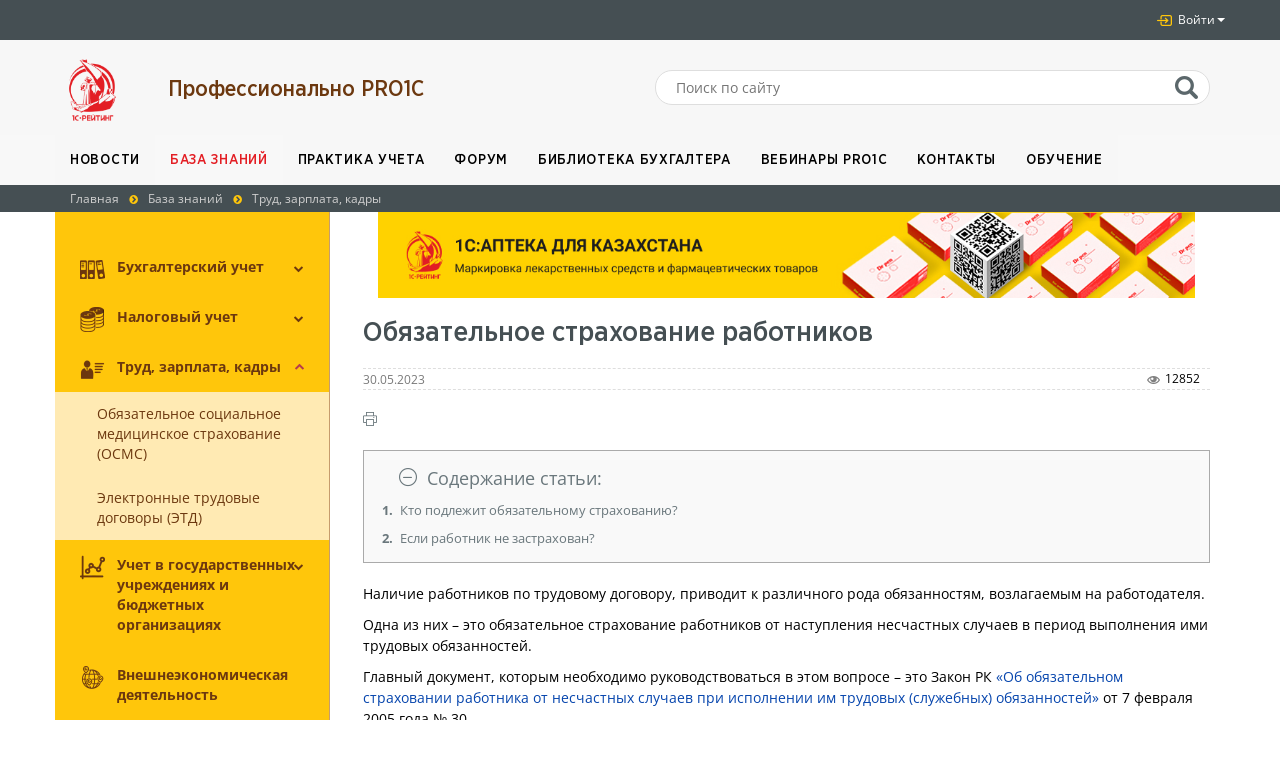

--- FILE ---
content_type: text/html; charset=UTF-8
request_url: https://pro1c.kz/articles/trud-zarplata-kadry/obyazatelnoe-strakhovanie-rabotnikov/
body_size: 23710
content:

<!DOCTYPE html>
<html lang="ru">
<head itemscope itemtype="http://schema.org/WebSite">
    <title>Обязательное страхование работников</title>
    <meta http-equiv="Content-Type" content="text/html; charset=UTF-8" />
<meta name="robots" content="index, follow" />
<meta name="keywords" content="обязательное страхование работников" />
<meta name="description" content="Обязательное страхование работников" />
<link rel="canonical" href="https://pro1c.kz/articles/trud-zarplata-kadry/obyazatelnoe-strakhovanie-rabotnikov/" />
<link href="https://maxcdn.bootstrapcdn.com/font-awesome/4.3.0/css/font-awesome.min.css" type="text/css"  rel="stylesheet" />
<link href="https://cdnjs.cloudflare.com/ajax/libs/simple-line-icons/2.4.1/css/simple-line-icons.css" type="text/css"  rel="stylesheet" />
<link href="/local/components/rating1c/pro1c.material.closed/templates/.default/style.css?1654224005487" type="text/css"  rel="stylesheet" />
<link href="/local/templates/pro1c/components/bitrix/iblock.vote/pro1c_like/style.css?1495106218357" type="text/css"  rel="stylesheet" />
<link href="/bitrix/components/arturgolubev/yandex.share/templates/.default/style.css?1614770589322" type="text/css"  rel="stylesheet" />
<link href="/local/templates/pro1c/components/mmkz/comment.tree/pro1c_adv_editor/style.css?1559040018591" type="text/css"  rel="stylesheet" />
<link href="/local/templates/pro1c/cleditor/jquery.cleditor.css?15401824651475" type="text/css"  rel="stylesheet" />
<link href="/local/templates/pro1c/css/bootstrap.css?1460111465146082" type="text/css"  data-template-style="true"  rel="stylesheet" />
<link href="/local/templates/pro1c/css/bootstrap_skin.css?15016457811978" type="text/css"  data-template-style="true"  rel="stylesheet" />
<link href="/local/templates/pro1c/css/style.css?175810687348428" type="text/css"  data-template-style="true"  rel="stylesheet" />
<link href="/local/templates/pro1c/css/media.css?16850021781378" type="text/css"  data-template-style="true"  rel="stylesheet" />
<link href="/local/templates/pro1c/slick/slick.css?14601114621729" type="text/css"  data-template-style="true"  rel="stylesheet" />
<link href="/local/templates/pro1c/slick/slick-theme.css?14601114623149" type="text/css"  data-template-style="true"  rel="stylesheet" />
<link href="/local/templates/pro1c/css/bootstrap-datetimepicker.min.css?14601114655058" type="text/css"  data-template-style="true"  rel="stylesheet" />
<link href="/local/templates/pro1c/css/glisse.css?14859430913034" type="text/css"  data-template-style="true"  rel="stylesheet" />
<link href="/local/templates/pro1c/css/app.css?1485860072775" type="text/css"  data-template-style="true"  rel="stylesheet" />
<link href="/local/templates/pro1c/magnific-popup/magnific-popup.min.css?15538575675136" type="text/css"  data-template-style="true"  rel="stylesheet" />
<link href="/local/templates/pro1c/css/sidebar.css?14860243799241" type="text/css"  data-template-style="true"  rel="stylesheet" />
<link href="/local/templates/pro1c/css/sidebar-bootstrap.css?14603780094278" type="text/css"  data-template-style="true"  rel="stylesheet" />
<link href="/local/templates/pro1c/components/bitrix/search.form/pro1c_header_search/style.css?1489830101205" type="text/css"  data-template-style="true"  rel="stylesheet" />
<link href="/local/templates/pro1c/styles.css?16418686441105" type="text/css"  data-template-style="true"  rel="stylesheet" />
<link href="/local/templates/pro1c/template_styles.css?1568263023459" type="text/css"  data-template-style="true"  rel="stylesheet" />
<script>if(!window.BX)window.BX={};if(!window.BX.message)window.BX.message=function(mess){if(typeof mess==='object'){for(let i in mess) {BX.message[i]=mess[i];} return true;}};</script>
<script>(window.BX||top.BX).message({"pull_server_enabled":"Y","pull_config_timestamp":1764842309,"shared_worker_allowed":"Y","pull_guest_mode":"N","pull_guest_user_id":0,"pull_worker_mtime":1767592708});(window.BX||top.BX).message({"PULL_OLD_REVISION":"Для продолжения корректной работы с сайтом необходимо перезагрузить страницу."});</script>
<script>(window.BX||top.BX).message({"JS_CORE_LOADING":"Загрузка...","JS_CORE_NO_DATA":"- Нет данных -","JS_CORE_WINDOW_CLOSE":"Закрыть","JS_CORE_WINDOW_EXPAND":"Развернуть","JS_CORE_WINDOW_NARROW":"Свернуть в окно","JS_CORE_WINDOW_SAVE":"Сохранить","JS_CORE_WINDOW_CANCEL":"Отменить","JS_CORE_WINDOW_CONTINUE":"Продолжить","JS_CORE_H":"ч","JS_CORE_M":"м","JS_CORE_S":"с","JSADM_AI_HIDE_EXTRA":"Скрыть лишние","JSADM_AI_ALL_NOTIF":"Показать все","JSADM_AUTH_REQ":"Требуется авторизация!","JS_CORE_WINDOW_AUTH":"Войти","JS_CORE_IMAGE_FULL":"Полный размер"});</script>

<script src="/bitrix/js/main/core/core.js?1754629767511455"></script>

<script>BX.Runtime.registerExtension({"name":"main.core","namespace":"BX","loaded":true});</script>
<script>BX.setJSList(["\/bitrix\/js\/main\/core\/core_ajax.js","\/bitrix\/js\/main\/core\/core_promise.js","\/bitrix\/js\/main\/polyfill\/promise\/js\/promise.js","\/bitrix\/js\/main\/loadext\/loadext.js","\/bitrix\/js\/main\/loadext\/extension.js","\/bitrix\/js\/main\/polyfill\/promise\/js\/promise.js","\/bitrix\/js\/main\/polyfill\/find\/js\/find.js","\/bitrix\/js\/main\/polyfill\/includes\/js\/includes.js","\/bitrix\/js\/main\/polyfill\/matches\/js\/matches.js","\/bitrix\/js\/ui\/polyfill\/closest\/js\/closest.js","\/bitrix\/js\/main\/polyfill\/fill\/main.polyfill.fill.js","\/bitrix\/js\/main\/polyfill\/find\/js\/find.js","\/bitrix\/js\/main\/polyfill\/matches\/js\/matches.js","\/bitrix\/js\/main\/polyfill\/core\/dist\/polyfill.bundle.js","\/bitrix\/js\/main\/core\/core.js","\/bitrix\/js\/main\/polyfill\/intersectionobserver\/js\/intersectionobserver.js","\/bitrix\/js\/main\/lazyload\/dist\/lazyload.bundle.js","\/bitrix\/js\/main\/polyfill\/core\/dist\/polyfill.bundle.js","\/bitrix\/js\/main\/parambag\/dist\/parambag.bundle.js"]);
</script>
<script>(window.BX||top.BX).message({"LANGUAGE_ID":"ru","FORMAT_DATE":"DD.MM.YYYY","FORMAT_DATETIME":"DD.MM.YYYY HH:MI:SS","COOKIE_PREFIX":"BITRIX_SM","SERVER_TZ_OFFSET":"18000","UTF_MODE":"Y","SITE_ID":"s1","SITE_DIR":"\/","USER_ID":"","SERVER_TIME":1769645963,"USER_TZ_OFFSET":0,"USER_TZ_AUTO":"Y","bitrix_sessid":"7a0ade8e13e1aa628b3ae4981efbd128"});</script>


<script src="/bitrix/js/pull/protobuf/protobuf.js?1767592708274055"></script>
<script src="/bitrix/js/pull/protobuf/model.js?176759270870928"></script>
<script src="/bitrix/js/main/core/core_promise.js?16316241285220"></script>
<script src="/bitrix/js/rest/client/rest.client.js?176484234917414"></script>
<script src="/bitrix/js/pull/client/pull.client.js?176759270883861"></script>
<script src="/bitrix/js/main/rating.js?169828725716557"></script>
<script src="/bitrix/js/main/cphttprequest.js?14601117926104"></script>
<meta name="facebook-domain-verification" content="j1w4u1c8ecsjvkhisur3in27i5uaad" />
<meta name="viewport" content="width=device-width, initial-scale=1">
<link rel="preload" href="/local/templates/pro1c/fonts/GothaProNarMed.woff2" as="font" type="font/woff2" crossorigin>
<link rel="preload" href="/local/templates/pro1c/fonts/GothaProNarMed.woff2" as="font" type="font/woff2" crossorigin>
<link rel="icon" type="image/png" href="/local/templates/pro1c/favicon/favicon-96x96.png" sizes="96x96">
<link rel="icon" type="image/svg+xml" href="/local/templates/pro1c/favicon/favicon.svg">
<link rel="shortcut icon" href="/local/templates/pro1c/favicon/favicon.ico">
<link rel="apple-touch-icon" sizes="180x180" href="/local/templates/pro1c/favicon/apple-touch-icon.png">
<meta name="apple-mobile-web-app-title" content="PRO1C">
<link rel="manifest" href="/local/templates/pro1c/favicon/site.webmanifest">
<script type="application/ld+json">{
    "@context": "https:\/\/schema.org",
    "@type": "NewsArticle",
    "headline": "Обязательное страхование работников",
    "datePublished": "2023-05-30T00:00:00+06:00"
}</script>
<link rel="canonical" href="https://pro1c.kz/articles/trud-zarplata-kadry/obyazatelnoe-strakhovanie-rabotnikov/"/>
<meta name="lastmod" content="2023-05-30T00:00:00+06:00">
<script>var ajaxMessages = {wait:"Загрузка..."}</script>
<script src="//yastatic.net/share2/share.js" charset="UTF-8" async></script>
<script src='https://www.google.com/recaptcha/api.js?hl=ru'></script>



<script src="/local/templates/pro1c/js/jquery-1.11.1.min.js?146011146595786"></script>
<script src="/local/templates/pro1c/js/moment-with-locales.min.js?1460111465153919"></script>
<script src="/local/templates/pro1c/js/bootstrap-datetimepicker.min.js?146011146523080"></script>
<script src="/local/templates/pro1c/js/bootstrap.min.js?146011146536868"></script>
<script src="/local/templates/pro1c/slick/slick.min.js?146011146240461"></script>
<script src="/local/templates/pro1c/js/scrollup.js?1650614220395"></script>
<script src="/local/templates/pro1c/js/glisse.js?148585478830770"></script>
<script src="/local/templates/pro1c/js/hammer.min.js?148523291713730"></script>
<script src="/local/templates/pro1c/js/sidebar.js?146011146521212"></script>
<script src="/local/templates/pro1c/js/submenu.js?1460111465648"></script>
<script src="/local/templates/pro1c/functional.js?15711274493508"></script>
<script src="/local/templates/pro1c/js/errInText.js?15350229902555"></script>
<script src="/local/templates/pro1c/magnific-popup/jquery.magnific-popup.min.js?157059574420216"></script>
<script src="/local/templates/pro1c/js/imgpopup.js?1570596734305"></script>
<script src="/local/templates/pro1c/js/print.js?1718274164472"></script>
<script src="/local/templates/pro1c/js/anchors.js?17370004741580"></script>
<script src="/local/templates/pro1c/cleditor/jquery.cleditor.min.js?154018246512828"></script>

    <meta name="yandex-verification" content="51904a29d9f29035" />
</head>
<body>

<!-- Global site tag (gtag.js) - Google Analytics -->
<script async src="https://www.googletagmanager.com/gtag/js?id=G-ERL408EP1V"></script>
<script>
    window.dataLayer = window.dataLayer || [];
    function gtag(){dataLayer.push(arguments);}
    gtag('js', new Date());

    gtag('config', 'G-ERL408EP1V');
</script>

<!-- Yandex.Metrika counter -->
<script type="text/javascript" data-skip-moving="true">
    (function(m,e,t,r,i,k,a){m[i]=m[i]||function(){(m[i].a=m[i].a||[]).push(arguments)};
        m[i].l=1*new Date();k=e.createElement(t),a=e.getElementsByTagName(t)[0],k.async=1,k.src=r,a.parentNode.insertBefore(k,a)})
    (window, document, "script", "https://mc.yandex.ru/metrika/tag.js", "ym");

    ym(34821665, "init", {
        clickmap:true,
        trackLinks:true,
        accurateTrackBounce:true,
        webvisor:true
    });
</script>
<noscript><div><img src="https://mc.yandex.ru/watch/34821665" style="position:absolute; left:-9999px;" alt="" /></div></noscript>
<!-- /Yandex.Metrika counter -->

<div id="wrapper">
    <header id="header">
        <div class="top_menu">
            <div class="container">
                <div class="row h-panel clearfix">
                    <nav class="footer_nav h-nav">
    </nav>
                    <nav class="h-auth pull-right">
                        <ul class="nav nav-pills navbar-right">
                                                                                                <li class="dropdown" role="presentation">
                                        <a
                                                href="#"
                                                class="dropdown-toggle"
                                                data-toggle="dropdown"
                                                role="button"
                                                aria-haspopup="true"
                                                aria-expanded="false"
                                                id="header-user-menu-trigger"
                                                style="display:inline-flex;align-items:center"
                                        >
                                            <i class="ic-enter" aria-hidden="true"></i>&nbsp;Войти
                                            <span class="caret"></span>
                                        </a>
                                        <ul class="dropdown-menu" aria-labelledby="header-user-menu-trigger">
                                            <li>
                                                
<a href="https://stsl.kz/oauth/authorize/?response_type=code&client_id=Z9rhakrym0glX3GzztXNhM56&redirect_uri=https%3A%2F%2Fpro1c.kz%2Foauth%2Fhandler.php" id="header-oauth-button">
    Вход через портал STSL</a>

<script>
    ;(function () {

        const button = document.getElementById('header-oauth-button');
        if (!button) {
            return;
        }

        button.addEventListener('click', function (event) {
            event.preventDefault();

            const features = {
                width: 400,
                height: 778,
                left: (window.innerWidth - 400) / 2,
                top: (window.innerHeight - 778) / 2,
            };
            if (features.left < 10) {
                features.width = window.innerWidth - 20;
                features.left = 10;
            }
            if (features.top < 10) {
                features.height = window.innerHeight - 20;
                features.top = 10;
            }

            let features_string = '';
            for (const feature in features) {
                if (!features.hasOwnProperty(feature)) {
                    continue;
                }
                if (features_string) {
                    features_string += ',';
                }
                features_string += feature + '=' + features[feature];
            }

            let width = 400;
            let height = 778;
            let left = (window.innerWidth - width) / 2;
            let top = (window.innerHeight - height) / 2;
            if (left < 10) {
                width = window.innerWidth - 20;
                left = 10;
            }
            if (top < 10) {
                height = window.innerWidth - 20;
                top = 10;
            }

            window.open(this.href, 'Вход с stsl', features_string);
        });

    })();
</script>
                                            </li>
                                            <li>
                                                <a
                                                        href="/articles/trud-zarplata-kadry/obyazatelnoe-strakhovanie-rabotnikov/?login=Y"
                                                >
                                                    Войти через портал 1С:ИТС
                                                </a>
                                            </li>
                                        </ul>
                                    </li>
                                                                                    </ul>
                    </nav>
                </div>
            </div>
        </div>
                <div class="header-bottom">
            <div class="container">
                <div class="row">
                                            <div class="col-md-1 col-sm-6 col-xs-12">
                            <div class="logo">
                                <a href="/" title="Проф. PRO1С - клик переход на главную страницу">
                                    <img
                                            class="img-responsive"
                                            src="/local/templates/pro1c/img/logo-new.png"
                                            alt="Логотип"
                                    >
                                </a>
                            </div>
                        </div>
                        <div class="col-md-5 col-sm-6 col-xs-12">
                            <a
                                    href="/"
                                    class="header-title"
                                    title="Проф. PRO1С - клик переход на главную страницу"
                            >
                                <small>Профессионально PRO1C</small>
                            </a>
                        </div>
                                        <div class="col-md-6 col-xs-12 clearfix" itemscope itemtype="http://schema.org/WebSite">
                        <link itemprop="url" href="https://pro1c.kz/">
                        <form id="h-search" action="/search/" itemprop="potentialAction" itemscope itemtype="http://schema.org/SearchAction">
    <meta itemprop="target" content="https://pro1c.kz/search/index.php?q={q}" />
    <input itemprop="query-input" type="text" name="q" value="" size="15" placeholder="Поиск по сайту" />
    <input name="s" type="submit" value="" />
</form>
<div id="search-suggest"></div>

<script>
    $(function(){
        var sUrl, nForm, nInput, nSuggest, bAllowRequest = true, iTimeout = 500;
        
        nForm = $('#h-search');
        sUrl = $(nForm).attr('action');
        nInput = $(nForm).find('input[name="q"]');
        nSuggest = $('#search-suggest');
        
        // nInput.on('keyup', function(){
        //     if(bAllowRequest){
        //         bAllowRequest = false;
        //         setTimeout(getSuggest, iTimeout);
        //         iTimeout = 1500;
        //     }
        // });
        
        function getSuggest()
        {
            $.ajax({
                url: sUrl,
                data: {
                    q: $(nInput).val(),
                    AJAX_REQUEST: "Y"
                },
                dataType: 'html',
                method: "GET",
                success: function(sResponse){
                    if(sResponse != 'FALSE')
                    {
                        nSuggest.html(sResponse);
                        nSuggest.removeClass('hidden');
                    }
                }
            });
            
            bAllowRequest = true;
        }
        
        $('body').on('click', function(){
            nSuggest.addClass('hidden');
        });
    });
</script>                    </div>
                </div>
            </div>
        </div>
        <div class="nav navbar-default main_menu">
            <div class="container">
                <div class="row">
                    <div class="navbar-header">
                        <button
                                type="button"
                                class="navbar-toggle"
                                data-toggle="collapse"
                                data-target="#responsive-menu"
                        >
                            <span class="icon-bar"></span>
                            <span class="icon-bar"></span>
                            <span class="icon-bar"></span>
                        </button>
                    </div>
                    <div class="collapse navbar-collapse" id="responsive-menu">
                        
<ul class="nav navbar-nav">
    		        <li >
            <a href="/news/">Новости</a>
        </li>
		    		        <li class="active">
            <a href="/articles/">База знаний</a>
        </li>
		    		        <li >
            <a href="/hotline/">Практика учета</a>
        </li>
		    		        <li >
            <a href="/forum/">Форум</a>
        </li>
		    		        <li >
            <a href="/useful/">Библиотека бухгалтера</a>
        </li>
		    		        <li >
            <a href="/events/">Вебинары PRO1C</a>
        </li>
		    		        <li >
            <a href="/contacts/">Контакты</a>
        </li>
		    		        <li >
            <a href="/courses/">Обучение</a>
        </li>
		    </ul>
                    </div>
                </div>
            </div>
        </div>
                    <div class="breadcrumb_header"><div class="container"><div class="row"><ul class="breadcrumb" itemscope itemtype="https://schema.org/BreadcrumbList"><li itemprop="itemListElement" itemscope itemtype="https://schema.org/ListItem"><a itemprop="item" href="/"><span itemprop="name">Главная</span></a><meta itemprop="position" content="1"><i class="fa fa-chevron-circle-right"></i></li><li itemprop="itemListElement" itemscope itemtype="https://schema.org/ListItem"><a itemprop="item" href="/articles/"><span itemprop="name">База знаний</span></a><meta itemprop="position" content="2"><i class="fa fa-chevron-circle-right"></i></li><li class="active" itemprop="itemListElement" itemscope itemtype="https://schema.org/ListItem"><a itemprop="item" href="/articles/trud-zarplata-kadry/"><span itemprop="name">Труд, зарплата, кадры</span></a><meta itemprop="position" content="3"></li></ul></div></div></div>            </header>
<div class="container">
	<div class="row relative">
		 
<div data-sidebar="true" data-force-toggle="true" data-locked="true" data-hammer-scrollbar="true" class="sidebar-trigger sidebar-force-open sidebar-locked">
    <a class="sidebar-toggle" href="#"> <span class="sr-only">Sidebar toggle</span> <i class="fa fa-sidebar-toggle"></i> </a>
    <div class="sidebar-wrapper sidebar-default sidebar-open-init">
        <ul id="accordion-menu" class="accordion-menu sidebar-menu">
                                                <li>
                                                    <img src="/upload/iblock/463/j9v5swjfs1ok7sx7pd7tiaond8nufub6.webp" alt="Бухгалтерский учет"/>
                                                                        <a class="link_category" href="/articles/bukh-uchet/">Бухгалтерский учет <!--span>()</span--></a>
                                                <a class="link"><i class="fa fa-chevron-down"></i></a>
                                                <ul class="submenu">
                                                    <li>
                                <a  
                                    href="/articles/denezhnye-sredstva/">
                                    Учет денежных средств <!--span>()</span-->
                                </a>
                            </li>
                                                    <li>
                                <a  
                                    href="/articles/tmz/">
                                    Учет ТМЗ <!--span>()</span-->
                                </a>
                            </li>
                                                    <li>
                                <a  
                                    href="/articles/osnovnye-sredstva/">
                                    Учет основных средств <!--span>()</span-->
                                </a>
                            </li>
                                                    <li>
                                <a  
                                    href="/articles/uchet-nematerialnykh-aktivov/">
                                    Учет нематериальных активов <!--span>()</span-->
                                </a>
                            </li>
                                                    <li>
                                <a  
                                    href="/articles/uchetnaya-politika/">
                                    Учетная политика <!--span>()</span-->
                                </a>
                            </li>
                                                    <li>
                                <a  
                                    href="/articles/proizvodstvo/">
                                    Учет производства <!--span>()</span-->
                                </a>
                            </li>
                                                    <li>
                                <a  
                                    href="/articles/uchet-raschetov-s-kontragentami/">
                                    Учет расчетов с контрагентами <!--span>()</span-->
                                </a>
                            </li>
                                                    <li>
                                <a  
                                    href="/articles/mezhdunarodnye-standarty-finansovoy-otchetnosti/">
                                    Международные стандарты финансовой отчетности <!--span>()</span-->
                                </a>
                            </li>
                                                </ul>
                    </li>
                                                                <li>
                                                    <img src="/upload/iblock/f69/eaet1w8naun3zhp41vfgan1h0fbqd6bb.webp" alt="Налоговый учет"/>
                                                                        <a class="link_category" href="/articles/nalogovyy-uchet/">Налоговый учет <!--span>()</span--></a>
                                                <a class="link"><i class="fa fa-chevron-down"></i></a>
                                                <ul class="submenu">
                                                    <li>
                                <a  
                                    href="/articles/kpn/">
                                    Корпоративный подоходный налог (КПН) <!--span>()</span-->
                                </a>
                            </li>
                                                    <li>
                                <a  
                                    href="/articles/nalog-na-dobavlennuyu-stoimost-nds/">
                                    Налог на добавленную стоимость (НДС) <!--span>()</span-->
                                </a>
                            </li>
                                                    <li>
                                <a  
                                    href="/articles/elektronnye-scheta-faktury-esf/">
                                    Электронные счета-фактуры (ЭСФ) <!--span>()</span-->
                                </a>
                            </li>
                                                    <li>
                                <a  
                                    href="/articles/elektronnye-akty-vypolnennykh-rabot-avr/">
                                    Электронные Акты выполненных работ (АВР) <!--span>()</span-->
                                </a>
                            </li>
                                                    <li>
                                <a  
                                    href="/articles/virtualnyy-sklad-vs/">
                                    Виртуальный склад (ВС) <!--span>()</span-->
                                </a>
                            </li>
                                                    <li>
                                <a  
                                    href="/articles/snt/">
                                    СНТ <!--span>()</span-->
                                </a>
                            </li>
                                                    <li>
                                <a  
                                    href="/articles/individualnyy-podokhodnyy-nalog-ipn/">
                                    Индивидуальный подоходный налог (ИПН) <!--span>()</span-->
                                </a>
                            </li>
                                                    <li>
                                <a  
                                    href="/articles/markirovki-tovarov/">
                                    Маркировка товаров <!--span>()</span-->
                                </a>
                            </li>
                                                    <li>
                                <a  
                                    href="/articles/sotsialnyy-nalog/">
                                    Социальный налог <!--span>()</span-->
                                </a>
                            </li>
                                                    <li>
                                <a  
                                    href="/articles/nalog-na-zemlyu-transport-imushchestvo/">
                                    Налог на землю, транспорт, имущество <!--span>()</span-->
                                </a>
                            </li>
                                                    <li>
                                <a  
                                    href="/articles/platezhi-v-byudzhet/">
                                    Платежи в бюджет <!--span>()</span-->
                                </a>
                            </li>
                                                    <li>
                                <a  
                                    href="/articles/aktsiz/">
                                    Акциз <!--span>()</span-->
                                </a>
                            </li>
                                                    <li>
                                <a  
                                    href="/articles/nalogooblozhenie-na-territorii-sez/">
                                    Налогообложение на территории СЭЗ <!--span>()</span-->
                                </a>
                            </li>
                                                    <li>
                                <a  
                                    href="/articles/spetsialnye-nalogovye-rezhimy/">
                                    Специальные налоговые режимы <!--span>()</span-->
                                </a>
                            </li>
                                                    <li>
                                <a  
                                    href="/articles/sono-kabinet-np/">
                                    ИСНА, SONO, Кабинет НП <!--span>()</span-->
                                </a>
                            </li>
                                                    <li>
                                <a  
                                    href="/articles/nalogovye-formy/">
                                    Налоговые формы <!--span>()</span-->
                                </a>
                            </li>
                                                </ul>
                    </li>
                                                                <li>
                                                    <img src="/upload/iblock/866/9lx0381zllaoc6bau9hyz546l7s4mfgg.webp" alt="Труд, зарплата, кадры"/>
                                                                        <a class="link_category" href="/articles/trud-zarplata-kadry/">Труд, зарплата, кадры <!--span>()</span--></a>
                                                <a class="link selected"><i class="fa fa-chevron-down"></i></a>
                                                <ul class="submenu">
                                                    <li>
                                <a  
                                    href="/articles/obyazatelnoe-sotsialnoe-meditsinskoe-strakhovanie-osms/">
                                    Обязательное социальное медицинское страхование (ОСМС) <!--span>()</span-->
                                </a>
                            </li>
                                                    <li>
                                <a  
                                    href="/articles/etd/">
                                    Электронные трудовые договоры (ЭТД) <!--span>()</span-->
                                </a>
                            </li>
                                                </ul>
                    </li>
                                                                <li>
                                                    <img src="/upload/iblock/a63/r9q9j496xr9oqs0xw5b7wkuprjud34ae.webp" alt="Учет в государственных учреждениях и бюджетных организациях"/>
                                                                        <a class="link_category" href="/articles/uchet-v-gosudarstvennykh-uchrezhdeniyakh-i-byudzhetnykh-organizatsiyakh/">Учет в государственных учреждениях и бюджетных организациях <!--span>()</span--></a>
                                                <a class="link"><i class="fa fa-chevron-down"></i></a>
                                                <ul class="submenu">
                                                    <li>
                                <a  
                                    href="/articles/uchet-gos-uchrezhdeniy/">
                                    Государственные учреждения <!--span>()</span-->
                                </a>
                            </li>
                                                    <li>
                                <a  
                                    href="/articles/uchet-gos-predpriyatiy/">
                                    Государственные предприятия <!--span>()</span-->
                                </a>
                            </li>
                                                </ul>
                    </li>
                                                                <li>
                                                    <img src="/upload/iblock/023/tidfr0ih3kh0aaoerw3sfm13ze6pgm0k.webp" alt="Внешнеэкономическая деятельность"/>
                                                <a class="link_category" href="/articles/ved/">Внешнеэкономическая деятельность <!--span>()</span--></a>
                    </li>
                                                                <li>
                                                    <img src="/upload/iblock/a02/d6ki7ayklsjygxd4f86hl2tula4ske0g.webp" alt="Финансы и бюджетирование"/>
                                                                        <a class="link_category" href="/articles/byudzhetirovanie-/">Финансы и бюджетирование <!--span>()</span--></a>
                                                <a class="link"><i class="fa fa-chevron-down"></i></a>
                                                <ul class="submenu">
                                                    <li>
                                <a  
                                    href="/articles/kufib/">
                                    Управление финансами <!--span>()</span-->
                                </a>
                            </li>
                                                    <li>
                                <a  
                                    href="/articles/byudzhetirovanie/">
                                    Бюджетирование <!--span>()</span-->
                                </a>
                            </li>
                                                </ul>
                    </li>
                                                                <li>
                                                    <img src="/upload/iblock/1cb/uakutovvt0cs6zlqb787ra34e07t6j9s.webp" alt="Учет в отраслях"/>
                                                                        <a class="link_category" href="/articles/uchet-v-otraslyakh/">Учет в отраслях <!--span>()</span--></a>
                                                <a class="link"><i class="fa fa-chevron-down"></i></a>
                                                <ul class="submenu">
                                                    <li>
                                <a  
                                    href="/articles/uchet-nefteproduktov/">
                                    Нефтепродукты <!--span>()</span-->
                                </a>
                            </li>
                                                    <li>
                                <a  
                                    href="/articles/buh-uchet-v-op/">
                                    Общественное питание <!--span>()</span-->
                                </a>
                            </li>
                                                    <li>
                                <a  
                                    href="/articles/zhkkh/">
                                    ЖКХ <!--span>()</span-->
                                </a>
                            </li>
                                                    <li>
                                <a  
                                    href="/articles/transport/">
                                    Транспорт <!--span>()</span-->
                                </a>
                            </li>
                                                    <li>
                                <a  
                                    href="/articles/uchet-v-apteke/">
                                    Аптека <!--span>()</span-->
                                </a>
                            </li>
                                                    <li>
                                <a  
                                    href="/articles/argiculture/">
                                    Сельское хозяйство <!--span>()</span-->
                                </a>
                            </li>
                                                    <li>
                                <a  
                                    href="/articles/uchet-v-stroitelstve/">
                                    Строительство <!--span>()</span-->
                                </a>
                            </li>
                                                    <li>
                                <a  
                                    href="/articles/torgovlya-i-sklad/">
                                    Торговля и склад <!--span>()</span-->
                                </a>
                            </li>
                                                </ul>
                    </li>
                                                                <li>
                                                    <img src="/upload/iblock/f4a/wslxbyqdcsc2d5io30y8ldkh7g9yvb7f.webp" alt="Прочее"/>
                                                <a class="link_category" href="/articles/prochee/">Прочее <!--span>()</span--></a>
                    </li>
                                                </ul>
    </div>
</div>

<script type="text/javascript">
    //Мануал к плагину реализующему это меню утерян, поэтому такой костылек
    $(function(){
        if($('.selected')){
            $('.selected').click();
        }
    });
</script>		<div class="container">
			<div class="row">
				<div class="col-md-9 col-md-offset-3">
					  <div class="col-md-12 block_banners">
    <!--noindex-->
        <a target="_blank" href="https://pharmsolution.1c-rating.kz/?utm_source=pro1c&utm_medium=cpc&utm_campaign=battery" rel="nofollow">
            <img class="img-responsive" src="/upload/iblock/c18/8g7w4iy03vfwqrc271u1vs9ge002iq1w.jpg" alt=""/>
        </a>
    <!--/noindex-->
</div>
 				</div>
				 
<div class="col-md-9 col-md-offset-3 inner_content" itemscope itemtype="https://schema.org/TechArticle">
    <h1 itemprop="headline">Обязательное страхование работников</h1>
    <meta
        itemscope
        itemprop="mainEntityOfPage"
        itemType="https://schema.org/WebPage"
        itemid="/articles/trud-zarplata-kadry/obyazatelnoe-strakhovanie-rabotnikov/"
    >
    


    <div class="detail_date" style="display:flex;align-items:center">

                <!-- Лайки просмотры комментарии -->
        <div>
            <small class="text-muted">
                30.05.2023            </small>
        </div>
        <ul class="al-stats" style="margin-bottom: 0;padding-left:0;">

            <!--li><a href=""><i class="ic-likes"></i>Нравится 14</a></li-->
            <li><div class="favorites-btn" data-element="140157"></div></li>
                            <li><i class="ic-views"></i>12852</li>
                        <!--li><a href=""><i class="ic-comments"></i>24</a></li-->
        </ul>
        <ul class="hidden-elements">
            <li>
                <p>ID: -</p>
                <p>Date: 29:01:2026                </p>
            </li>
            <li>
                <p><неавторизован></p>
            </li>
        </ul>
    </div>

<!-- Блок коллеги рекоммендуют -->
<!--<div class="colleagues_rec col-md-12">
            <div class="row bg_img_rec">
                <div class="col-md-1 hidden-sm hidden-xs">
                    <i class="ic-info"></i>
                </div>
                <div class="col-md-11 link_info_block">
                    <div class="row">
                        <div class="col-md-12">
                            <h1 class="title_dark_heading">в этом году</h1>
                            <h4 class="title_dark_heading">Коллеги рекомендуют(сортировка по рейтингу):</h4>
                            <ul class="list-unstyled">
                                

                            </ul>
                            <br>
                            <h4 class="title_dark_heading">Коллеги рекомендуют(сортировка по просмотрам):</h4>
                            <ul class="list-unstyled">
                                

                            </ul>
                        </div>
                    </div>
                </div>
            </div>
        </div>-->






<style>
    #print_frame {
        display: none;
    }
</style>

<div class="print_page__icon"><a href="" id='print' class="icon-printer"></a></div>

<!-- Оглавление, список ссылок с якорями -->



<div id="content_anchor_list" class="panel panel-default">
    <div class="panel-heading" role="tab">
        <a role="button" data-toggle="collapse" data-parent="#accordion" href="#articleContent" aria-expanded="tr" aria-controls="articleContent"><i class="indicator icon-minus"></i>Содержание статьи:</a>
    </div>
    <div id="articleContent" class="panel-collapse collapse in" role="tabpanel" aria-labelledby="headingOne">
        <div class="panel-body">
            <div id="anchor_list" class="row">
                        <p class=anchor_h2>
            <a href=#header_ class="JSAnchor">
                <span class="anchor_number">1.</span>
                <span class="anchor_txt">Кто подлежит обязательному страхованию?</span>
            </a>
        </p>
        
        <p class=anchor_h2>
            <a href=#header_1 class="JSAnchor">
                <span class="anchor_number">2.</span>
                <span class="anchor_txt">Если работник не застрахован?</span>
            </a>
        </p>
        

            </div>
        </div>
    </div>
</div>



<script>
    $(function() {
        function toggleChevron(e) {
            $(e.target)
                .prev('.panel-heading')
                .find("i.indicator")
                .toggleClass('icon-plus icon-minus');
        }
        $('#content_anchor_list').on('hidden.bs.collapse', toggleChevron);
        $('#content_anchor_list').on('shown.bs.collapse', toggleChevron);
    });
</script>

<div id="detail_text" class="detail_text">

            <div itemprop="image" itemscope itemtype="https://schema.org/ImageObject"><link itemprop="url" href="https://pro1c.kz/local/templates/pro1c/img/logo.png" /><link itemprop="contentUrl" href="https://pro1c.kz/local/templates/pro1c/img/logo.png" /><meta itemprop="width" content="238"><meta itemprop="height" content="55"></div>        <div itemprop="author" itemscope itemtype="http://schema.org/Organization"><meta itemprop="name" content="TOO 1С-Рейтинг"><div itemprop="address" itemscope itemtype="http://schema.org/PostalAddress"><meta itemprop="addressCountry" content="Казахстан" /><meta itemprop="addressRegion" content="Восточно-Казахстанская область" /><meta itemprop="addressLocality" content="г. Усть-Каменогорск" /><meta itemprop="streetAddress" content="ул. Казахстан 27" /><meta itemprop="postalCode" content="070004" /></div><meta itemprop="telephone" content="8(7232)20-30-80" /></div><div itemprop="publisher" itemscope itemtype="http://schema.org/Organization"><div itemprop="logo" itemscope itemtype="https://schema.org/ImageObject"><link itemprop="url" href="https://pro1c.kz/local/templates/pro1c/img/logo.png" /><link itemprop="contentUrl" href="https://pro1c.kz/local/templates/pro1c/img/logo.png" /><meta itemprop="width" content="238"><meta itemprop="height" content="55"></div><meta itemprop="name" content="TOO 1С-Рейтинг"><div itemprop="address" itemscope itemtype="http://schema.org/PostalAddress"><meta itemprop="addressCountry" content="Казахстан" /><meta itemprop="addressRegion" content="Восточно-Казахстанская область" /><meta itemprop="addressLocality" content="г. Усть-Каменогорск" /><meta itemprop="streetAddress" content="ул. Казахстан 27" /><meta itemprop="postalCode" content="070004" /></div><meta itemprop="telephone" content="8(7232)20-30-80" /></div><meta itemprop="datePublished" content="2023-05-30"><meta itemprop="dateModified" content="2024-01-24">
        <div itemprop="articleBody" id="search_for_headers">
                    <p>Наличие работников по трудовому договору, приводит к различного
рода обязанностям, возлагаемым на работодателя.</p>
<p>Одна из них – это обязательное страхование работников&nbsp;от
наступления несчастных случаев в период выполнения ими трудовых
обязанностей.</p>
<p>Главный документ, которым необходимо руководствоваться в этом
вопросе – это Закон РК <!--noindex--><a rel="nofollow" target=
"_blank" href="https://adilet.zan.kz/rus/docs/Z050000030_">«Об
обязательном страховании работника от несчастных случаев при
исполнении им трудовых (служебных) обязанностей»</a><!--/noindex-->
от 7 февраля 2005 года № 30.</p>
<p></p>
<div class="col-md-12 inserter attention_block">
<div class="dummy_block"><i class="fa fa-lightbulb-o" aria-hidden=
"true"></i></div>
<div class="text_block">
<p>Закон действует с 1 июля 2005 года.&nbsp;Это значит, что
обязательное страхование работников – не нововведение последних
лет. Требования об обязательном страховании действуют уже 18
лет.</p>
</div>
</div>
<p><!--noindex--><a rel="nofollow" target="_blank" href=
"https://adilet.zan.kz/rus/docs/Z050000030_#z9">Статьей&nbsp;8</a>
<!--/noindex--> Закона установлена обязанность работодателя о
заключении договора обязательного страхования работника от
несчастных случаев.</p>
<p>Работодатель самостоятельно выбирает страховую организацию, с
которой заключается договор страхования работников.</p>
<p>Договор заключается на год (на 12 месяцев с даты его вступления
в силу). Действует весь период, вне зависимости от наступления
страховых случаев.&nbsp;</p>
<p>При заключении договора страхования, уплачивается страховая
премия. Размер страховой премии зависит от различных факторов: вида
деятельности, наличия и класса профессионального риска, численности
сотрудников и т.д.</p>
<p>Если по инициативе работодателя заключены договоры добровольного
страхования работника, это не освобождает его от обязанности по
заключению договора обязательного страхования.</p>
<h2 id="header_">Кто подлежит обязательному страхованию?</h2>
<p>В соответствии с <!--noindex--><a rel="nofollow" target="_blank"
href="https://adilet.zan.kz/rus/docs/K1500000414#z23">пп15) пункта
2 статьи 23</a><!--/noindex--> ТК РК, работодатель обязан
застраховать работника от несчастных случаев при исполнении им
трудовых обязанностей.</p>
<p>Таким образом, обязательному страхованию подлежат только
работники. То есть страхование необходимо, если в организации
имеется хотя бы одно физическое лицо, с которым заключен трудовой
договор (ТД).</p>
<p></p>
<div class="col-md-12 inserter attention_block">
<div class="dummy_block"><i class="fa fa-lightbulb-o" aria-hidden=
"true"></i></div>
<div class="text_block">
<p>Физические лица, выполняющие работы или оказывающие услуги по
договорам ГПХ, <a href=
"https://pro1c.kz/articles/trud-zarplata-kadry/chto-takoe-dogovor-gpkh-chem-dogovor-gpkh-otlichaetsya-ot-trudovogo-dogovora-/"
target="_blank">работниками не являются</a> (нет ТД). На них не
оформляются договоры страхования.</p>
<p><b><a target="_blank" href=
"https://pro1c.kz/articles/trud-zarplata-kadry/chto-takoe-dogovor-gpkh-chem-dogovor-gpkh-otlichaetsya-ot-trudovogo-dogovora-/">
</a></b></p>
<ul>
<li><b><a target="_blank" href=
"https://pro1c.kz/articles/trud-zarplata-kadry/chto-takoe-dogovor-gpkh-chem-dogovor-gpkh-otlichaetsya-ot-trudovogo-dogovora-/">
Что такое договор ГПХ? Чем договор ГПХ отличается от трудового
договора?</a></b></li>
</ul>
<p></p>
<p>Индивидуальный предприниматель не является работником в своем ИП
(нет ТД). На него не оформляется договор страхования.</p>
<p>Директор ТОО является работником организации (есть ТД). На него
оформляется договор страхования.</p>
</div>
</div>
<br>
<br>            </div>
            <div id="closedMaterial" class="mt-4 mb-4">
            
<div class="alert alert-warning" role="alert">
    <p>Документ показан не полностью. Для дальнейшего просмотра необходимо иметь активную подписку на сайте. Авторизуйтесь или оформите подписку.</p>    <div class="material-closed-buttons">
                    <a
                href="https://stsl.kz/catalog/pro1c/?back_url=https%3A%2F%2Fpro1c.kz%2F%2Farticles%2Ftrud-zarplata-kadry%2Fobyazatelnoe-strakhovanie-rabotnikov%2F"
                class="btn btn-orange"
            >
                Ознакомиться с тарифами            </a>
                
<a
    href="https://stsl.kz/oauth/authorize/?response_type=code&client_id=Z9rhakrym0glX3GzztXNhM56&redirect_uri=https%3A%2F%2Fpro1c.kz%2Foauth%2Fhandler.php"
    class="btn btn-orange"
    id="oauth-button"
>
    Вход через портал STSL</a>

<script>
    ;(function () {

        const button = document.getElementById('oauth-button');
        if (!button) {
            return;
        }

        button.addEventListener('click', function (event) {
            event.preventDefault();

            const features = {
                width: 400,
                height: 778,
                left: (window.innerWidth - 400) / 2,
                top: (window.innerHeight - 778) / 2,
            };
            if (features.left < 10) {
                features.width = window.innerWidth - 20;
                features.left = 10;
            }
            if (features.top < 10) {
                features.height = window.innerHeight - 20;
                features.top = 10;
            }

            let features_string = '';
            for (const feature in features) {
                if (!features.hasOwnProperty(feature)) {
                    continue;
                }
                if (features_string) {
                    features_string += ',';
                }
                features_string += feature + '=' + features[feature];
            }

            let width = 400;
            let height = 778;
            let left = (window.innerWidth - width) / 2;
            let top = (window.innerHeight - height) / 2;
            if (left < 10) {
                width = window.innerWidth - 20;
                left = 10;
            }
            if (top < 10) {
                height = window.innerWidth - 20;
                top = 10;
            }

            window.open(this.href, 'Вход с stsl', features_string);
        });

    })();
</script>
                    <a
                href="/articles/trud-zarplata-kadry/obyazatelnoe-strakhovanie-rabotnikov/?login=Y"
                class="btn btn-orange"
            >
                Вход через портал 1С:ИТС            </a>
            </div>
    <div class="text-center">
        <a
            class="alert-link"
            href="//stsl.kz/guide/misc/pro1c/"
            target="_blank"
        >
            Как оформить подписку?
        </a>
    </div>
</div>
        </div>
        
    <!-- Блок похожей информации -->

    <div id="similiar_materials" class="related_info col-md-12">
        <div class="row bg_img">
            <div class="col-md-1 hidden-sm hidden-xs">
                <!--i class="ic-info"></i-->
            </div>
            <div class="col-md-11 link_info_block">
                <div class="row">
                    <div id="similiar_articles" class="col-md-6">
                        <h4 class="title_dark_heading">Статьи по теме:</h4>
                                                
                    </div>
                    <div id="similiar_pro" class="col-md-6">
                        <h4 class="title_dark_heading">Статьи PRO по этой же теме:</h4>
                                                                    </div>
                    <div id="similiar_hotline" class="col-md-12">
                        <h4 class="title_dark_heading">Практика учета по теме:</h4>
                                                
<ul class="list-unstyled">
            <li>
            <a href="/hotline/ministerstvo-zdravookhraneniya-i-sotsialnogo-razvitiya/v-kakom-poryadke-rabotodatel-dolzhen-budet-napravlyat-v-esutd-dannye-o-dogovore-obyazatelnogo-strakh/">
                В каком порядке работодатель должен будет направлять в ЕСУТД данные о договоре обязательного страхования работников от несчастных случаев            </a>
        </li>
    </ul>

                    </div>
                </div>
            </div>
        </div>
    </div>
    <script>
        $(function() {
            //На случай если ничего похожего не удалось найти
            var oArticles, oArticlesList, oPro, oProList, oHotline, oHotlineList, oSimiliarBlock;
            oArticles = $('#similiar_articles');
            oArticlesList = $('#similiar_articles ul');
            oPro = $('#similiar_pro');
            oProList = $('#similiar_pro ul');
            oHotline = $('#similiar_hotline');
            oHotlineList = $('#similiar_hotline ul');
            oSimiliarBlock = $('#similiar_materials');

            if (oArticlesList.length === 0 && oProList.length === 0 && oHotlineList.length === 0) {
                oSimiliarBlock.remove();
            } else if (oArticlesList.length === 0) {
                oArticles.remove();
                oPro
                    .removeClass('col-md-6')
                    .addClass('col-md-12');
            } else if (oProList.length === 0) {
                oPro.remove();
                oArticles
                    .removeClass('col-md-6')
                    .addClass('col-md-12');
            }
            if (oHotlineList.length === 0) {
                oHotline.remove();
            }
        });
    </script>
    <!--small class="text-muted write_editor"><i class="ic-aircraft"></i><a href="#">Написать редактору</a></small-->
    <!-- Лайки просмотры комментарии -->
    <ul class="al-stats pull-right">
        <!--li><a href=""><i class="ic-likes"></i>Нравится (14)</a></li-->

                    <li><i class="ic-views"></i>(12852)</li>
                <!--li><a href=""><i class="ic-comments"></i>(24)</a></li-->
    </ul>

    
    <!--div class="comments">
        <h4 class="comments_title">25 комментариев</h4>
        <ul class="media-list">
            <li class="media">
                <a class="pull-left" href="#">
                    <img class="media-object" data-src="holder.js/64x64" alt="64x64" src="[data-uri]" style="width: 64px; height: 64px;">
                </a>
                <div class="media-body">
                    <h5 class="media-heading">Заголовок</h5><small class="text-muted">16.03.2016</small>
                    <p>Cras sit amet nibh libero, in gravida nulla. Nulla vel metus scelerisque ante sollicitudin commodo. Cras purus odio, vestibulum in vulputate at, tempus viverra turpis.</p>

                <div class="media">
                <a class="pull-left" href="#">
                  <img class="media-object" data-src="holder.js/64x64" alt="64x64" src="[data-uri]" style="width: 64px; height: 64px;">
                </a>
                <div class="media-body">
                    <h5 class="media-heading">Вложенный заголовок</h5>
                    <small class="text-muted">16.03.2016</small>
                    <p>Cras sit amet nibh libero, in gravida nulla. Nulla vel metus scelerisque ante sollicitudin commodo. Cras purus odio, vestibulum in vulputate at, tempus viverra turpis.</p>

                        <div class="media">
                            <a class="pull-left" href="#">
                            <img class="media-object" data-src="holder.js/64x64" alt="64x64" src="[data-uri]" style="width: 64px; height: 64px;">
                            </a>
                            <div class="media-body">
                              <h5 class="media-heading">Вложенный заголовок</h5><small class="text-muted">16.03.2016</small>
                              <p>Cras sit amet nibh libero, in gravida nulla. Nulla vel metus scelerisque ante sollicitudin commodo. Cras purus odio, vestibulum in vulputate at, tempus viverra turpis.</p>
                            </div>
                        </div>
                    </div>
                </div>

                <div class="media">
                    <a class="pull-left" href="#">
                    <img class="media-object" data-src="holder.js/64x64" alt="64x64" src="[data-uri]" style="width: 64px; height: 64px;">
                    </a>
                    <div class="media-body">
                        <h5 class="media-heading">Вложенный заголовок</h5><small class="text-muted">16.03.2016</small>
                          <p>Cras sit amet nibh libero, in gravida nulla. Nulla vel metus scelerisque ante sollicitudin commodo. Cras purus odio, vestibulum in vulputate at, tempus viverra turpis.</p>
                        </div>
                    </div>
                </div>
            </li>
            <li class="media">
                <a class="pull-left" href="#">
                  <img class="media-object" data-src="holder.js/64x64" alt="64x64" src="[data-uri]" style="width: 64px; height: 64px;">
                </a>
                <div class="media-body">
                  <h5 class="media-heading">Заголовок</h5><small class="text-muted">16.03.2016</small>
                  <p>Cras sit amet nibh libero, in gravida nulla. Nulla vel metus scelerisque ante sollicitudin commodo. Cras purus odio, vestibulum in vulputate at, tempus viverra turpis.</p>
                </div>
            </li>
        </ul>
    </div-->
</div>
<div id="show_detail_image" class="modal fade">
    <div class="modal-dialog">
        <div class="modal-content">
            <button type="button" class="close" data-dismiss="modal" aria-label="Close">
                <span aria-hidden="true">×</span></button>
            <img id="modal_image" src="" />
            <button id="go_next_image" class="next_img"><i class="icon-arrow-right"></i></button>
            <button id="go_prev_image" class="prev_img"><i class="icon-arrow-left"></i></button>
        </div>
    </div>
</div>
<script>
    $(function() {
        createGallery($('#detail_text img'));
    });
</script>

<!--
<div class="iblock-vote" id="vote_140157" style="float: right;">

<script type="text/javascript">
if(!window.voteScript) window.voteScript =
{
	trace_vote: function(div, flag)
	{
		var my_div;
		var r = div.id.match(/^vote_(\d+)_(\d+)$/);
		for(var i = r[2]; i >= 0; i--)
		{
			my_div = document.getElementById('vote_'+r[1]+'_'+i);
			if(my_div)
			{
				if(flag)
				{
					if(!my_div.saved_class)
						my_div.saved_className = my_div.className;
					if(my_div.className!='star-active star-over')
						my_div.className = 'star-active star-over';
				}
				else
				{
					if(my_div.saved_className && my_div.className != my_div.saved_className)
						my_div.className = my_div.saved_className;
				}
			}
		}
		i = r[2]+1;
		while(my_div = document.getElementById('vote_'+r[1]+'_'+i))
		{
			if(my_div.saved_className && my_div.className != my_div.saved_className)
				my_div.className = my_div.saved_className;
			i++;
		}
	},
		do_vote: function(div, parent_id, arParams)
	{
		var r = div.id.match(/^vote_(\d+)_(\d+)$/);

		var vote_id = r[1];
		var vote_value = r[2];

		function __handler(data)
		{
			var obContainer = document.getElementById(parent_id);
			if (obContainer)
			{
				//16a �� ������������, ��� ������ �������� ������ ���� ������� (�������� div ��� table)
				var obResult = document.createElement("DIV");
				obResult.innerHTML = data;
				obContainer.parentNode.replaceChild(obResult.firstChild, obContainer);
			}
		}

		BX('wait_' + parent_id).innerHTML = BX.message('JS_CORE_LOADING');
				arParams['vote'] = 'Y';
		arParams['vote_id'] = vote_id;
		arParams['rating'] = vote_value;
				BX.ajax.post(
			'/bitrix/components/bitrix/iblock.vote/component.php',
			arParams,
			__handler
		);
			}
}
</script>


										
                                                                                        <div style="float: left;" id="vote_140157_0"
                                                 class="btn btn-orange" title="Нравится"
                                                 onclick="voteScript.do_vote(this, 'vote_140157', {'SESSION_PARAMS':'b874b824c12e76d5aaa57a152cbc4574','PAGE_PARAMS':{'ELEMENT_ID':'140157'},'sessid':'7a0ade8e13e1aa628b3ae4981efbd128','AJAX_CALL':'Y'})">
                                                Нравится
                                            </div>


													<div style="float: left; border: 1px solid lightgrey; padding: 4px 10px; margin: 10px; border-radius: 3px" id="wait_vote_140157">1</div>
	
</div><div style="clear: both;"></div>

<div class="yandex-share-panel ar_al_right">
		<div class="ya-share-wrap"><div class="ya-share2" data-services="collections,vkontakte,facebook,odnoklassniki,twitter,gplus,moimir,blogger,delicious,digg,reddit,evernote,linkedin,lj,pocket,qzone,renren,sinaWeibo,surfingbird,tencentWeibo,tumblr,viber,whatsapp,skype,telegram"  data-limit="4" ></div></div>
</div>

    <p>
        <a href="/articles/" class="btn btn-blue">
            <i class="fa fa-chevron-left" aria-hidden="true"></i>
            База знаний        </a>
    </p>

    Комментировать материалы сайта могут зарегистрированные пользователи.<br>
<a
    href="https://stsl.kz/oauth/authorize/?response_type=code&client_id=Z9rhakrym0glX3GzztXNhM56&redirect_uri=https%3A%2F%2Fpro1c.kz%2Foauth%2Fhandler.php"
    class="btn btn-orange"
    id="oauth-button-comment"
>
    Вход через портал STSL</a>
    <a
        href="/articles/trud-zarplata-kadry/obyazatelnoe-strakhovanie-rabotnikov/?login=Y"
        class="btn btn-orange"
    >
        Войти через портал 1С:ИТС    </a>

<script>
    ;(function () {

        const button = document.getElementById('oauth-button-comment');
        if (!button) {
            return;
        }

        button.addEventListener('click', function (event) {
            event.preventDefault();

            const features = {
                width: 400,
                height: 778,
                left: (window.innerWidth - 400) / 2,
                top: (window.innerHeight - 778) / 2,
            };
            if (features.left < 10) {
                features.width = window.innerWidth - 20;
                features.left = 10;
            }
            if (features.top < 10) {
                features.height = window.innerHeight - 20;
                features.top = 10;
            }

            let features_string = '';
            for (const feature in features) {
                if (!features.hasOwnProperty(feature)) {
                    continue;
                }
                if (features_string) {
                    features_string += ',';
                }
                features_string += feature + '=' + features[feature];
            }

            let width = 400;
            let height = 778;
            let left = (window.innerWidth - width) / 2;
            let top = (window.innerHeight - height) / 2;
            if (left < 10) {
                width = window.innerWidth - 20;
                left = 10;
            }
            if (top < 10) {
                height = window.innerWidth - 20;
                top = 10;
            }

            window.open(this.href, 'Вход с stsl', features_string);
        });

    })();
</script>

    <div class="comments">
                    <h4 class="comments_title">
                2 комментариев            </h4>
        
                <hr>
        <ul id="comments_mmkz" class="media-list">
                                                                                                                                            <li id="comment_4618" class="media">
                                                <a class="pull-left" href="#">
                            <img
                                    class="media-object"
                                    src="/local/templates/pro1c/img/user-icon.svg"
                                    style="width:64px;height:64px"
                            >
<!--                            <img-->
<!--                                class="media-object"-->
<!--                                data-src="holder.js/64x64"-->
<!--                                alt="64x64"-->
<!--                                src="[data-uri]"-->
<!--                                style="width:64px;height:64px"-->
<!--                            >-->
                        </a>
                        <div class="media-body">
                            <h5 class="media-heading">Минура Азимова</h5>
                            <small class="text-muted">07.06.2023</small>
                            <div class="pull-right" data-comment-id="4618">
                                <div class="comment-votes" data-comment-id="4618">
                                    <form class="comment-vote-form comment-vote-form__positive" method="POST" action="/local/components/mmkz/comment.tree/ajax_comment_vote.php">
                                        <input type="hidden" name="COMMENT_ID" value="4618">
                                        <input type="hidden" name="VOTE" value="1">
                                        <input type="hidden" name="sessid" value="7a0ade8e13e1aa628b3ae4981efbd128">
                                        <button type="submit" class="comment-vote-form__button comment-vote-form__button_plus">+</button>
                                        [<span class="comment-vote-form__value">0</span>]
                                    </form>
                                    <span class="comment-votes__separator">|</span>
                                    <form class="comment-vote-form comment-vote-form__negative" method="POST" action="/local/components/mmkz/comment.tree/ajax_comment_vote.php">
                                        [<span class="comment-vote-form__value">0</span>]
                                        <input type="hidden" name="COMMENT_ID" value="4618">
                                        <input type="hidden" name="VOTE" value="-1">
                                        <input type="hidden" name="sessid" value="7a0ade8e13e1aa628b3ae4981efbd128">
                                        <button type="submit" class="comment-vote-form__button comment-vote-form__button_minus">-</button>
                                    </form>
                                </div>
                            </div>
                                                        <div class="comment-message">Добрый день, в других сайтах пишут что будут штрафовать без предупреждения. Точно ли будет сперва предупреждение? </div>                            <div class="comment_menu" data-comment-id="4618">
                                                                                                                            </div>
                                                                                                                                                                                        <div id="comment_4620" class="media">
                                                <a class="pull-left" href="#">
                            <img
                                    class="media-object"
                                    src="/local/templates/pro1c/img/user-icon.svg"
                                    style="width:64px;height:64px"
                            >
<!--                            <img-->
<!--                                class="media-object"-->
<!--                                data-src="holder.js/64x64"-->
<!--                                alt="64x64"-->
<!--                                src="[data-uri]"-->
<!--                                style="width:64px;height:64px"-->
<!--                            >-->
                        </a>
                        <div class="media-body">
                            <h5 class="media-heading">Ольга Мурзинцева</h5>
                            <small class="text-muted">08.06.2023</small>
                            <div class="pull-right" data-comment-id="4620">
                                <div class="comment-votes" data-comment-id="4620">
                                    <form class="comment-vote-form comment-vote-form__positive" method="POST" action="/local/components/mmkz/comment.tree/ajax_comment_vote.php">
                                        <input type="hidden" name="COMMENT_ID" value="4620">
                                        <input type="hidden" name="VOTE" value="1">
                                        <input type="hidden" name="sessid" value="7a0ade8e13e1aa628b3ae4981efbd128">
                                        <button type="submit" class="comment-vote-form__button comment-vote-form__button_plus">+</button>
                                        [<span class="comment-vote-form__value">0</span>]
                                    </form>
                                    <span class="comment-votes__separator">|</span>
                                    <form class="comment-vote-form comment-vote-form__negative" method="POST" action="/local/components/mmkz/comment.tree/ajax_comment_vote.php">
                                        [<span class="comment-vote-form__value">0</span>]
                                        <input type="hidden" name="COMMENT_ID" value="4620">
                                        <input type="hidden" name="VOTE" value="-1">
                                        <input type="hidden" name="sessid" value="7a0ade8e13e1aa628b3ae4981efbd128">
                                        <button type="submit" class="comment-vote-form__button comment-vote-form__button_minus">-</button>
                                    </form>
                                </div>
                            </div>
                                                        <div class="comment-message"><font><span style="font-size: 10pt;">Добрый день. Это официальное разъяснение от МТиСЗН -&nbsp;</span><span style="font-size: 13.3333px;"><a rel="nofollow" href="https://pro1c.kz/news/zakonodatelstvo/informatsiya-ot-mtiszn-o-proverkakh-po-strakhovaniyu-rabotnikov-ot-neschastnykh-sluchaev-v-2023-godu/">Информация от МТиСЗН о проверках по страхованию работников от несчастных случаев в 2023 году</a></span></font><div style="font-family: Arial, Verdana; font-size: 10pt; font-style: normal; font-variant-ligatures: normal; font-variant-caps: normal; font-weight: normal;"><span style="font-size: 10pt;"><br></span></div></div>                            <div class="comment_menu" data-comment-id="4620">
                                                                                                                            </div>
                                                                                            </div></div>
                                                                                                                                    </ul>
    </div>

<script type="text/javascript">
    $(function () {
        // Замена поля нового комментария на CLEditor
        $('#mainCommField').cleditor({
            width: '100%',
            height: '100%'
        });

        // Указатель на форму CLEditor для ответа на комментарий/редактирования комментария
        /** @var {jquery} commForm */
        let commForm = null;
        $('#comment_submit').on('click', function () {
            $('#mmkz_comment input[name=ACTION]').val('COMM_ADD');
            addNoFollowToLinks($('#mmkz_comment textarea[name=MESSAGE]'));
            sendForm('ADD');
            return false;
        });

        $('.mmkz_answer').on('click', function () {
            let eDiv = $(this).parent();
            let iCommentID = $(eDiv).attr('data-comment-id');
            showForm(eDiv, iCommentID, 'COMM_ADD');
        });

        $('.mmkz_edit').on('click', function () {
            let eDiv = $(this).parent();
            let iCommentID = $(eDiv).attr('data-comment-id');
            showForm(eDiv, iCommentID, 'COMM_UPD');
            fillFields(iCommentID);
        });

        $('.mmkz_delete').on('click', function () {
            let iCommentID = $(this).parent().attr('data-comment-id');
            $(this).parent().parent().find('.comment-message').attr('id', 'targetCommentMessage');
            $('#mmkz_comment input[name=EDIT_COMMENT_ID]').val(iCommentID);
            $('#mmkz_comment input[name=ACTION]').val('COMM_DEL');
            sendForm('DEL');
        });

        $('.mmkz_approwe').on('click', function () {
            let iCommentID = $(this).parent().attr('data-comment-id');
            $(this).parent().parent().find('.comment-message').attr('id', 'targetCommentMessage');
            $('#mmkz_comment input[name=EDIT_COMMENT_ID]').val(iCommentID);
            $('#mmkz_comment input[name=ACTION]').val('COMM_APP');
            $('#mmkz_comment input[name=APPROWE').val(1);
            sendForm('APP');
        });

        $('.mmkz_vote_plus').on('click', function(){
            let iCommentID = $(this).parent().attr('data-comment-id');
            sendVote(iCommentID, 'VOTE_ADD', 1);
        });

        $('.mmkz_vote_minus').on('click', function(){
            let iCommentID = $(this).parent().attr('data-comment-id');
            sendVote(iCommentID, 'VOTE_ADD', -1);
        });

        $('.mmkz_vote_del').on('click', function(){
            let iCommentID = $(this).parent().attr('data-comment-id');
            sendVote(iCommentID, 'VOTE_DEL', 0);
        });

        /**
         * Добавление к всем тегам <a> параметра rel="nofollow"
         *
         * @param {jQuery} elem
         */
        function addNoFollowToLinks(elem)
        {
            elem.val(elem.val().replace(/<a href=/g, '<a rel="nofollow" href='));
        }

        /**
         * @param {string} sMessageType
         */
        function sendForm(sMessageType)
        {
            $.ajax({
                url: '/local/components/mmkz/comment.tree/ajax_comment_send.php',
                type: 'POST',
                dataType: 'json',
                data: {
                    ELEMENT_ID: $('#mmkz_comment input[name=ELEMENT_ID]').val(),
                    ACTION: $('#mmkz_comment input[name=ACTION]').val(),
                    AUTHOR_ID: $('#mmkz_comment input[name=AUTHOR_ID]').val(),
                    COMMENT_ID: $('#mmkz_comment input[name=COMMENT_ID]').val(),
                    AUTHOR_NAME: $('#mmkz_comment input[name=AUTHOR_NAME]').val(),
                    AUTHOR_EMAIL: $('#mmkz_comment input[name=AUTHOR_EMAIL]').val(),
                    MESSAGE: $('#mmkz_comment textarea[name=MESSAGE]').val(),
                    EDITING_MESSAGE: $('#targetCommentMessage').text(),
                    EDIT_COMMENT_ID: $('#mmkz_comment input[name=EDIT_COMMENT_ID]').val(),
                    sessid: '7a0ade8e13e1aa628b3ae4981efbd128'
                },
                success: function (oResult) {
                    if(oResult.SUCCESS) {
                        if (sMessageType === 'ADD') {
                            showMessage('ADD', 'SUCCESS', 'Сообщение успешно добавлено');
                        } else if (sMessageType === 'DEL') {
                            showMessage(
                                'DEL',
                                'SUCCESS',
                                'Сообщение успешно удалено',
                                $('#mmkz_comment input[name=EDIT_COMMENT_ID]').val()
                            );
                        } else if (sMessageType === 'APP') {
                            showMessage(
                                'APP',
                                'SUCCESS',
                                'Сообщение одобрено',
                                $('#mmkz_comment input[name=EDIT_COMMENT_ID]').val()
                            );
                        }
                    } else {
                        if (sMessageType === 'ADD') {
                            showMessage('ADD', 'ERROR', 'Не удалось добавить сообщение, попробуйте позже');
                        } else if (sMessageType === 'DEL') {
                            showMessage('DEL', 'ERROR', 'Не удалось удалить сообщение');
                        } else if (sMessageType === 'APP') {
                            showMessage('APP', 'ERROR', 'Не удалось одобрить сообщение');
                        }
                    }
                }
            });
        }

        /**
         * Отправка ответа на комментарий.
         *
         * @param {int} iCommentID
         * @param {string} sAction
         */
        function sendAnswer(iCommentID, sAction)
        {
            let $messageField = $('#mmkz_answer_form textarea[name=MESSAGE]');
            addNoFollowToLinks($messageField);
            $.ajax({
                url: '/local/components/mmkz/comment.tree/ajax_comment_send.php',
                type: 'POST',
                dataType: 'json',
                data: {
                    ELEMENT_ID: $('#mmkz_comment input[name=ELEMENT_ID]').val(),
                    ACTION: sAction,
                    AUTHOR_ID: $('#mmkz_comment input[name=AUTHOR_ID]').val(),
                    COMMENT_ID: iCommentID,
                    AUTHOR_NAME: $('#mmkz_answer_form input[name=AUTHOR_NAME]').val(),
                    AUTHOR_EMAIL: $('#mmkz_answer_form input[name=AUTHOR_EMAIL]').val(),
                    MESSAGE: $messageField.val(),
                    EDIT_COMMENT_ID: iCommentID,
                    sessid: '7a0ade8e13e1aa628b3ae4981efbd128'
                },
                success:
                    /**
                     * @param {object} oResult
                     * @param {bool} oResult.SUCCESS
                     */
                    function(oResult) {
                    if (oResult.SUCCESS) {
                        if (sAction === 'COMM_ADD') {
                            showMessage('EDIT', 'SUCCESS', 'Ответ успешно добавлен');
                        } else if (sAction === 'COMM_UPD') {
                            showMessage('DEL', 'SUCCESS', 'Комментарий успешно отредактирован');
                        }
                    } else {
                        if (sAction === 'COMM_ADD') {
                            showMessage('EDIT', 'ERROR', 'Не удалось добавить ответ, попробуйдет позже');
                        } else if (sAction === 'COMM_UPD') {
                            showMessage('DEL', 'ERROR', 'Не удалось отредактирвоать ответ, попробуйте позже');
                        }
                    }
                }
            });
        }

        /**
         * Автозаполнение полей формы на основании учётных данных текущего пользователя.
         *
         * @param {int} iCommentID
         */
        function fillFields(iCommentID)
        {
            $.ajax({
                url: '/local/components/mmkz/comment.tree/ajax_comment_send.php',
                type: 'GET',
                dataType: 'json',
                processData: true,
                contentType: false,
                data: {
                    ELEMENT_ID: '140157',
                    ACTION: 'COMM_GET',
                    EDIT_COMMENT_ID: iCommentID,
                    sessid:'7a0ade8e13e1aa628b3ae4981efbd128'
                },
                success:
                    /**
                     * @param {object} oResult
                     * @param {object} oResult.COMMENT
                     * @param {string} oResult.COMMENT.ANONIMUS
                     * @param {string} oResult.COMMENT.AUTHOR_NAME
                     * @param {string} oResult.COMMENT.AUTHOR_EMAIL
                     */
                    function(oResult) {
                        $('#mmkz_answer_form textarea[name=MESSAGE]').val(oResult.COMMENT.MESSAGE);
                        if (commForm != null) {
                            commForm.updateFrame();
                        }
                        if (parseInt(oResult.COMMENT.ANONIMUS) === 1) {
                            let $authorNameField = $('#mmkz_answer_form input[name=AUTHOR_NAME]');
                            $authorNameField.val(oResult.COMMENT.AUTHOR_NAME);
                            $authorNameField.prop('disabled', false);
                            let $authorEmailField = $('#mmkz_answer_form input[name=AUTHOR_EMAIL]');
                            $authorEmailField.val(oResult.COMMENT.AUTHOR_EMAIL);
                            $authorEmailField.prop('disabled', false);
                        }
                    }
            });
        }

        /**
         * Отправить голосование за комментарий.
         *
         * @param {int} iCommentID
         * @param {string} sAction
         * @param {int} iValue
         */
        function sendVote(iCommentID, sAction, iValue)
        {
            $.ajax({
                url: '/local/components/mmkz/comment.tree/ajax_comment_send.php',
                type: 'POST',
                dataType: 'json',
                data: {
                    ELEMENT_ID: '140157',
                    ACTION: sAction,
                    COMMENT_ID: iCommentID,
                    REVIEWER_ID: '0',
                    VOTE_VALUE: iValue,
                    sessid: '7a0ade8e13e1aa628b3ae4981efbd128'
                },
                success:function(oResult) {
                    if (oResult.SUCCESS) {
                        console.log(sAction + ' ');
                    } else {
                        console.log(sAction + ' Ошибка!');
                    }
                }
            });
        }

        /**
         * Показать комментарий.
         *
         * @param {string} sForm
         * @param {string} sType
         * @param {string} sMessage
         * @param {int=} iCommentID
         */
        function showMessage(sForm, sType, sMessage, iCommentID)
        {
            $('.alert-success').remove();
            $('.alert-danger').remove();

            let sMessHtml = '<div class="alert alert-' + (sType === 'SUCCESS' ? 'success' : 'danger') + '">' + sMessage + '</div>';
            if (sForm === 'ADD') {
                $(sMessHtml).insertAfter($('#mmkz_comment #mainCommFieldCpt'));
            } else if (sForm === 'EDIT') {
                $('button.mmkz_answer_form').remove();
                $('#mmkz_answer_form').replaceWith(sMessHtml);
            } else if (sForm === 'APP') {
                let sSelector = '#comment_' + iCommentID;
                $(sMessHtml).insertAfter($(sSelector));
            }else if (sForm === 'DEL') {
                let sSelector = '#comment_' + iCommentID;
                if (sType === 'SUCCESS') {
                    $(sMessHtml).insertAfter($(sSelector));
                    $(sSelector).remove();
                } else {
                    $(sMessHtml).insertAfter($(sSelector));
                }
            }

            setTimeout(refreshCommentList, 2000);
        }

        /**
         * Обновить список комментариев.
         */
        function refreshCommentList()
        {
            $.ajax({
                url: '/local/components/mmkz/comment.tree/ajax_comment_get_list.php',
                type: 'GET',
                dataType: 'html',
                processData: true,
                contentType: false,
                data: {
                    ACTION: 'GET_LIST',
                    ELEMENT_ID: '140157',
                    PERMISSION: 'R',
                    sessid: '7a0ade8e13e1aa628b3ae4981efbd128'
                },
                success:function(sHtml){
                    $('ul#comments_mmkz').html(sHtml);
                    bindEvents();
                }
            });
        }

        /**
         * Показать форму публикации комментария.
         *
         * @param eDiv
         * @param {int} iCommentID
         * @param {string} sAction
         */
        function showForm(eDiv, iCommentID, sAction)
        {
            let $answerForm = $('.mmkz_answer_form');
            $answerForm.unbind('click');
            $answerForm.remove();
            $answerForm.remove();

            let sForm = '<div id="mmkz_answer_form" class="form-group"><label>' + 'Оставьте ответ</label>';
                            sForm += '<div class="form-group"><input type="text" name="AUTHOR_NAME" value="" placeholder="Введите имя"></div>';
                sForm += '<div class="form-group"><input type="text" name="AUTHOR_EMAIL" value="" placeholder="Введите е-майл"></div>';
                                    sForm += '<textarea name="MESSAGE" class="form-control" rows="3"></textarea></div><button type="submit" class="mmkz_answer_form btn btn-default btn-orange" data-comment_id="' + iCommentID + '">Ответить</button>';

            $(sForm).insertAfter($(eDiv).last('a'));
            commForm = $('#mmkz_answer_form textarea[name="MESSAGE"]').cleditor()[0];
            $('.mmkz_answer_form').on('click', function () { sendAnswer(iCommentID, sAction); });
        }

        /*
         * Обработка форм для голосования за комментарии.
         */
        $('.comment-vote-form').on('submit', function (event) {
            event.preventDefault();

            $.ajax($(this).attr('action'), {
                data: $(this).serialize(),
                method: $(this).attr('method'),
            }).done(function (data) {
                data = JSON.parse(data);
                $('.comment-votes[data-comment-id="' + data['COMMENT_ID'] + '"] .comment-vote-form__positive .comment-vote-form__value').text(data['POSITIVE_VOTES_COUNT']);
                $('.comment-votes[data-comment-id="' + data['COMMENT_ID'] + '"] .comment-vote-form__negative .comment-vote-form__value').text(data['NEGATIVE_VOTES_COUNT']);
                if (data['USER_VOTE'] > 0) {
                    $('.comment-votes[data-comment-id="' + data['COMMENT_ID'] + '"] .comment-vote-form__positive .comment-vote-form__button').addClass('comment-vote-form__button_voted');
                    $('.comment-votes[data-comment-id="' + data['COMMENT_ID'] + '"] .comment-vote-form__negative .comment-vote-form__button').removeClass('comment-vote-form__button_voted');
                } else if (data['USER_VOTE'] < 0) {
                    $('.comment-votes[data-comment-id="' + data['COMMENT_ID'] + '"] .comment-vote-form__positive .comment-vote-form__button').removeClass('comment-vote-form__button_voted');
                    $('.comment-votes[data-comment-id="' + data['COMMENT_ID'] + '"] .comment-vote-form__negative .comment-vote-form__button').addClass('comment-vote-form__button_voted');
                } else {
                    $('.comment-votes[data-comment-id="' + data['COMMENT_ID'] + '"] .comment-vote-form__positive .comment-vote-form__button').removeClass('comment-vote-form__button_voted');
                    $('.comment-votes[data-comment-id="' + data['COMMENT_ID'] + '"] .comment-vote-form__negative .comment-vote-form__button').removeClass('comment-vote-form__button_voted');
                }
                $('.comment-votes[data-comment-id="' + data['COMMENT_ID'] + '"] .comment-vote-form input[name="sessid"]').val(data['SESSID']);
            });
        });
    });
</script>
</div>
			</div>
		</div>
	</div>
</div>
 <br>
</div><!-- wrapper -->
<footer id="footer">
    <div class="footer_top">
        <div class="container">
            <div class="row">
                <div class="col-md-8">
                    <nav class="footer_nav h-nav">
    </nav>
                </div>

                    <div class="col-md-4 text-right">
                        <button class="btn btn-border_orange" data-toggle="modal" data-target="#write_editor"><i class="icon-pencil"></i>Написать редактору</button>
                    </div>

                    
                    <div id="write_editor" class="modal fade" role="dialog" style="display: none;">
                        <div class="modal-dialog">
                            <div class="modal-content">
                                <div class="modal-header">
                                    <button type="button" class="close" data-dismiss="modal">×</button>
                                    <h4 class="modal-title"> Написать редактору </h4>
                                </div>
                                <div class="modal-body clearfix">
                                    <form id="write_to_editor" action="javascript:void(null);" enctype="multipart/form-data" method="POST">
                                        <input type="hidden" name="bx_sessid" id="bx_sessid" value="7a0ade8e13e1aa628b3ae4981efbd128" />                                        <div id="wte_form_error" class="alert alert-danger hide">Error occured!</div>
                                        <div id="wte_form_success" class="alert alert-success hide alert__flx">
                                            <span>Success</span>
                                            <button type="button" class="btn btn-success" data-dismiss="modal">Закрыть окно</button>
                                        </div>
                                        <div id="write_to_editor_fields">
                                            <div class="form-group col-md-12" data-for="DETAIL_TEXT">
                                                <div class="col-md-3">
                                                    <label class="form-label">Сообщение<span class="starrequired">*</span></label>
                                                </div>
                                                <div class="col-md-9">
                                                    <textarea class="form-control" cols="90" rows="7" name="DETAIL_TEXT"></textarea>
                                                </div>
                                            </div>
                                            <div class="form-group col-md-12" data-for="USER_EMAIL">
                                                <div class="col-md-3">
                                                    <label class="form-label">Почта<span class="starrequired">*</span></label>
                                                </div>
                                                <div class="col-md-9">
                                                    <input class="form-control" type="email" name="USER_EMAIL" size="25" value="">
                                                </div>
                                            </div>
                                            <div class="form-group col-md-12" data-for="USER_NAME">
                                                <div class="col-md-3">
                                                    <label class="form-label">Имя<span class="starrequired">*</span></label>
                                                </div>
                                                <div class="col-md-9">
                                                    <input class="form-control" type="text" name="USER_NAME" size="25" value="">
                                                </div>
                                            </div>
                                            <div class="form-group col-md-12" data-for="USER_LAST_NAME">
                                                <div class="col-md-3">
                                                    <label class="form-label">Фамилия<span class="starrequired">*</span></label>
                                                </div>
                                                <div class="col-md-9">
                                                    <input class="form-control" type="text" name="USER_LAST_NAME" size="25" value="">
                                                </div>
                                            </div>
                                            <div class="form-group col-md-12" data-for="USER_PHONE">
                                                <div class="col-md-3">
                                                    <label class="form-label">Телефон<span class="starrequired">*</span></label>
                                                </div>
                                                <div class="col-md-9">
                                                    <input class="form-control" type="text" name="USER_PHONE" size="25" value="">
                                                </div>
                                            </div>
                                            <div class="form-group col-md-12" data-for="USER_FILES">
                                                <div class="col-md-3">
                                                    <label class="form-label">Файл</label>
                                                </div>
                                                <div class="col-md-9">
                                                    <input id="file_write_to_editor" type="file" size="30" name="USER_FILES">
                                                </div>
                                            </div>
                                            <div class="col-md-12">
                                                <div class="col-md-9 col-md-offset-3">
                                                    <button
                                                        class="g-recaptcha btn btn-orange"
                                                        data-sitekey="6LfdjYsUAAAAAA04X42Rbw7jv-knAyEalu__He0u"
                                                        data-callback="sendWriteToEditorForm"
                                                        data-badge="inline">
                                                        Отправить
                                                    </button>

                                                                                                    </div>
                                            </div>
                                        </div>
                                    </form>
                                </div>
                            </div>
                        </div>
                    </div>
            </div>
        </div>
    </div>
    <div class="footer_middle">
        <div class="container">
            <div class="row">
                <div class="col-md-7 our_projects">
                    <h4 class="footer_title">Наши проекты:</h4>
                    <ul>
                        <li><!--noindex--><a rel="nofollow" href="http://1c-rating.kz/" target="_blank"><img src="/local/templates/pro1c/img/1c-rating.png" alt="1C-Рейтинг"></a><!--/noindex--></li>
                        <li><!--noindex--><a rel="nofollow" href="http://bihost.kz/" target="_blank"><img src="/local/templates/pro1c/img/bihost.png" alt="Бихост"></a><!--/noindex--></li>
                        <!--li><a rel="nofollow" href="http://online.1c-rating.kz" target="_blank"><img src="/local/templates/pro1c/img/online.png" alt="Онлайн"></a></li-->
                        <li><!--noindex--><a rel="nofollow" href="http://arenda1c.1c-rating.kz" target="_blank"><img src="/local/templates/pro1c/img/arenda.png" alt="Аренда 1С"></a><!--/noindex--></li>
                    </ul>
                </div>
                <div class="col-md-5 social" itemscope itemtype="http://schema.org/Organization">
                    <h4 class="footer_title">Мы в соц. сетях:</h4>
                    <link itemprop="url" href="https://pro1c.kz/" />
                    <a itemprop="sameAs" rel="nofollow" href="https://www.instagram.com/pro1ckz/" title="Инстаграм страница PRO1C" class="social_instagram" target="_blank"> </a>
                    <a itemprop="sameAs" rel="nofollow" href="https://t.me/pro1ckz" title="Телеграм канал PRO1C" class="social_telegram" target="_blank"> </a>
                    <a itemprop="sameAs" rel="nofollow" href="https://t.me/pro1c_chat" title="Телеграм-чат" class="social_telegram" target="_blank"> </a>
                    <!--noindex-->
                    <!-- <a itemprop="sameAs" rel="nofollow" href="https://www.facebook.com/1C.Rating" class="social_fb" target="_blank"> </a> -->
                    <!--/noindex-->
                    <!--noindex-->
                    <!-- <a itemprop="sameAs" rel="nofollow" href="http://ok.ru/kz1c.rating" class="social_ok" target="_blank"> </a> -->
                    <!--/noindex-->
                    <!--noindex-->
                    <!-- <a itemprop="sameAs" rel="nofollow" href="https://twitter.com/1c_rating" class="social_tw" target="_blank"> </a> -->
                    <!--/noindex-->
                    <!--noindex-->
                    <!-- <a itemprop="sameAs" rel="nofollow" href="http://vk.com/1c_rating" class="social_vk" target="_blank"> </a> -->
                    <!--/noindex-->
                    <meta itemprop="name" content="TOO 1С-Рейтинг" />
                    <meta itemprop="telephone" content="8(7232)20-30-80" />
                    <div itemprop="address" itemscope itemtype="http://schema.org/PostalAddress"><meta itemprop="addressCountry" content="Казахстан" /><meta itemprop="addressRegion" content="Восточно-Казахстанская область" /><meta itemprop="addressLocality" content="г. Усть-Каменогорск" /><meta itemprop="streetAddress" content="ул. Казахстан 27" /><meta itemprop="postalCode" content="070004" /></div>                </div>
            </div>
        </div>
    </div>
    <div id="copy">
        <div class="container">
            <div class="row">
                <div class="col-md-12 copy"><small class="">©Копирование материала возможно только с согласия администрации сайта. Вся информация, опубликованная на этом сайте, носит исключительно информационный характер.</small></div>
                <div class="col-md-6"><small>© 2026 ТОО "1C-Рейтинг"</small></div>
                <div class="col-md-6 text-right">
                    <small>
                        <!--noindex--><a href="http://1c-rating.kz/web/" target="_blank" rel="nofollow">Создание сайта</a><!--/noindex--> - 1С-Рейтинг
                    </small>
                </div>
            </div>
        </div>
        <div class="container">
            <div class="row">
                <div class="col-md-1 pull-right">
                    <!-- Rating@Mail.ru logo -->
                    <!--noindex--><a target="_blank" href="http://top.mail.ru/jump?from=2787711">
                        <img src="//top-fwz1.mail.ru/counter?id=2787711;t=556;l=1"
                             height="40" width="88" alt="Рейтинг@Mail.ru">
                    </a><!--/noindex-->
                    <!-- //Rating@Mail.ru logo -->
                    <!-- Rating@Mail.ru counter -->
                    <script type="text/javascript">
                        var _tmr = window._tmr || (window._tmr = []);
                        _tmr.push({id: "2787711", type: "pageView", start: (new Date()).getTime()});
                        (function (d, w, id) {
                            if (d.getElementById(id))
                                return;
                            var ts = d.createElement("script");
                            ts.type = "text/javascript";
                            ts.async = true;
                            ts.id = id;
                            ts.src = (d.location.protocol == "https:" ? "https:" : "http:") + "//top-fwz1.mail.ru/js/code.js";
                            var f = function () {
                                var s = d.getElementsByTagName("script")[0];
                                s.parentNode.insertBefore(ts, s);
                            };
                            if (w.opera == "[object Opera]") {
                                d.addEventListener("DOMContentLoaded", f, false);
                            } else {
                                f();
                            }
                        })(document, window, "topmailru-code");
                    </script><noscript><div style="position:absolute;left:-10000px;">
                        <img src="//top-fwz1.mail.ru/counter?id=2787711;js=na" style="border:0;" height="1" width="1" alt="Рейтинг@Mail.ru" />
                    </div></noscript>
                    <!-- //Rating@Mail.ru counter -->
                </div>
                <div id="liveinternet_counter" class="col-md-1 pull-right">
                    <!--LiveInternet counter-->
                    <script type="text/javascript">
                        document.getElementById('liveinternet_counter').innerHTML = "<a href='//www.liveinternet.ru/click' " +
                                "target=_blank><img src='//counter.yadro.ru/hit?t17.6;r" +
                                escape(document.referrer) + ((typeof (screen) == "undefined") ? "" :
                                ";s" + screen.width + "*" + screen.height + "*" + (screen.colorDepth ?
                                        screen.colorDepth : screen.pixelDepth)) + ";u" + escape(document.URL) +
                                ";" + Math.random() +
                                "' alt='' title='LiveInternet: показано число просмотров за 24" +
                                " часа, посетителей за 24 часа и за сегодня' " +
                                "border='0' width='88' height='31'><\/a>";
                    </script>
                    <!-- /LiveInternet -->
                </div>
                <div class="col-md-1 pull-right">
                        <!-- ZERO.kz -->
                        <span id="_zero_68619">
                                                    </span>
                        <script type="text/javascript">
                                var _zero_kz_ = _zero_kz_ || [];
                                _zero_kz_.push(["id", 68619]);
                                _zero_kz_.push(["type", 1]);

                                (function () {
                                    var a = document.getElementsByTagName("script")[0],
                                s = document.createElement("script");
                                s.type = "text/javascript";
                                s.async = true;
                                s.src = (document.location.protocol == "https:" ? "https:" : "http:")
                                + "//c.zero.kz/z.js";
                                a.parentNode.insertBefore(s, a);
                                })();
                        </script>
                        <!-- End ZERO.kz -->
                </div>
            </div>
        </div>
    </div>
</footer>

    <script type="text/javascript">
        function addLink() {
            var body_element = document.getElementsByTagName('body')[0];
            var selection;
            selection = window.getSelection();
            var pagelink = "<br /><br /> Источник: <a href='" + document.location.href + "'>" + document.location.href + "</a><br />© pro1c.kz";
            var copytext = selection + pagelink;
            var newdiv = document.createElement('div');
            newdiv.style.position = 'absolute';
            newdiv.style.left = '-99999px';
            body_element.appendChild(newdiv);
            newdiv.innerHTML = copytext;
            selection.selectAllChildren(newdiv);
            window.setTimeout(function () {
                body_element.removeChild(newdiv);
            }, 0);
        }
        document.oncopy = addLink;
    </script>
    <script type="text/javascript">
    (function(i,s,o,g,r,a,m){i['GoogleAnalyticsObject']=r;i[r]=i[r]||function(){
            (i[r].q=i[r].q||[]).push(arguments)},i[r].l=1*new Date();a=s.createElement(o),
        m=s.getElementsByTagName(o)[0];a.async=1;a.src=g;m.parentNode.insertBefore(a,m)
    })(window,document,'script','https://www.google-analytics.com/analytics.js','ga');

    ga('create', 'UA-90651368-1', 'auto');
    ga('send', 'pageview');
</script>

<script>
    // Скрипт формы отправить заявку редактору
        /*document.getElementById('write_to_editor').addEventListener('submit', function(e){
            sendWriteToEditorForm();
        });*/

        var bNotFirstRequest = false;

        function sendWriteToEditorForm(){

            if(bNotFirstRequest)
            {
                clearFormMessages();
            }

            var oFormData = new FormData(document.forms.write_to_editor);

            var oXHR = new XMLHttpRequest();

            oXHR.open('POST', '/include/ajax_write_to_editor.php', true);

            oXHR.send(oFormData);

            oXHR.onreadystatechange = function(){
                if(this.readyState != 4) return;

                var jsonResponse = JSON.parse(this.response);

                formResultHandler(jsonResponse);
            }
        }

        function formResultHandler(jsonResponse)
        {
            bNotFirstRequest = true;

            if(jsonResponse.SUCCESS == 'Y'){

                document.querySelector('#wte_form_success span').innerText = jsonResponse.MESSAGE;
                document.getElementById('wte_form_success').classList.remove('hide');
                document.getElementById('write_to_editor_fields').classList.add('hide');

            }else if(jsonResponse.SUCCESS == 'N'){

                var nErrorMess = document.getElementById('wte_form_error');
                var sErrMess;

                if(typeof jsonResponse.ERROR == 'object')
                {
                    sErrMess = jsonResponse.ERROR.join(',<br />');
                }
                else
                {
                    sErrMess = jsonResponse.ERROR;
                }

                nErrorMess.innerHTML = sErrMess;
                nErrorMess.classList.remove('hide');

                for(var i = 0; i < jsonResponse.FIELD_ERROR.length; i++)
                {
                    var FieldError = jsonResponse.FIELD_ERROR[i];
                    var nFormGroup = document.querySelector('[data-for="'+FieldError.FIELD_NAME+'"]');
                    nFormGroup.classList.add('has-error');
                }

            }else{
                console.log('Похоже не ушел запрос');
            }
        }

        function clearFormMessages()
        {
            var nAlerts = document.querySelectorAll('#write_to_editor .alert');
            var nFormGroups = document.querySelectorAll('#write_to_editor .form-group');

            nAlerts.forEach(function(item){
                item.classList.add('hide');
            });

            nFormGroups.forEach(function(item){
                if(item.classList.contains('has-error'))
                {
                    item.classList.remove('has-error');
                }
            });
        }
</script>
<script>
    $(function(){
        $('.autoplay').slick({
            slidesToShow: 4,
            slidesToScroll: 2,
            autoplay: false,
            autoplaySpeed: 2000,
        });
    });
</script>
<script>
    $(function(){
        $('.responsive').slick({
            dots: false,
            infinite: false,
            speed: 300,
            slidesToShow: 4,
            slidesToScroll: 4,
            responsive: [
                {
                    breakpoint: 1024,
                    settings: {
                        slidesToShow: 3,
                        slidesToScroll: 3,
                        infinite: true,
                        dots: false
                    }
                },
                {
                    breakpoint: 600,
                    settings: {
                        slidesToShow: 2,
                        slidesToScroll: 2
                    }
                },
                {
                    breakpoint: 480,
                    settings: {
                        slidesToShow: 1,
                        slidesToScroll: 1
                    }
                }
                // You can unslick at a given breakpoint now by adding:
                // settings: "unslick"
                // instead of a settings object
            ]
        });
    });
</script>
<script>
    $(function(){
        $('.pics').glisse({
            changeSpeed: 550,
            speed: 500,
            effect: 'bounce',
            fullscreen: false
        });
    });
</script>
<script>
    $(function(){
        var oNodes = $('.pro1c_video_load');
        var oVideoAnchorReplacer = new VideoAnchorReplacer(oNodes);
        oVideoAnchorReplacer.initHandlers();
    });
</script>

<a href="#" class="scrollup">Наверх</a>


    <script src="/local/templates/pro1c/js/spoiler.js" data-skip-moving="true" defer></script>
</body>
</html>


--- FILE ---
content_type: text/html; charset=utf-8
request_url: https://www.google.com/recaptcha/api2/anchor?ar=1&k=6LfdjYsUAAAAAA04X42Rbw7jv-knAyEalu__He0u&co=aHR0cHM6Ly9wcm8xYy5rejo0NDM.&hl=ru&v=N67nZn4AqZkNcbeMu4prBgzg&size=invisible&badge=inline&anchor-ms=20000&execute-ms=30000&cb=rsbw5ht7xwc3
body_size: 49683
content:
<!DOCTYPE HTML><html dir="ltr" lang="ru"><head><meta http-equiv="Content-Type" content="text/html; charset=UTF-8">
<meta http-equiv="X-UA-Compatible" content="IE=edge">
<title>reCAPTCHA</title>
<style type="text/css">
/* cyrillic-ext */
@font-face {
  font-family: 'Roboto';
  font-style: normal;
  font-weight: 400;
  font-stretch: 100%;
  src: url(//fonts.gstatic.com/s/roboto/v48/KFO7CnqEu92Fr1ME7kSn66aGLdTylUAMa3GUBHMdazTgWw.woff2) format('woff2');
  unicode-range: U+0460-052F, U+1C80-1C8A, U+20B4, U+2DE0-2DFF, U+A640-A69F, U+FE2E-FE2F;
}
/* cyrillic */
@font-face {
  font-family: 'Roboto';
  font-style: normal;
  font-weight: 400;
  font-stretch: 100%;
  src: url(//fonts.gstatic.com/s/roboto/v48/KFO7CnqEu92Fr1ME7kSn66aGLdTylUAMa3iUBHMdazTgWw.woff2) format('woff2');
  unicode-range: U+0301, U+0400-045F, U+0490-0491, U+04B0-04B1, U+2116;
}
/* greek-ext */
@font-face {
  font-family: 'Roboto';
  font-style: normal;
  font-weight: 400;
  font-stretch: 100%;
  src: url(//fonts.gstatic.com/s/roboto/v48/KFO7CnqEu92Fr1ME7kSn66aGLdTylUAMa3CUBHMdazTgWw.woff2) format('woff2');
  unicode-range: U+1F00-1FFF;
}
/* greek */
@font-face {
  font-family: 'Roboto';
  font-style: normal;
  font-weight: 400;
  font-stretch: 100%;
  src: url(//fonts.gstatic.com/s/roboto/v48/KFO7CnqEu92Fr1ME7kSn66aGLdTylUAMa3-UBHMdazTgWw.woff2) format('woff2');
  unicode-range: U+0370-0377, U+037A-037F, U+0384-038A, U+038C, U+038E-03A1, U+03A3-03FF;
}
/* math */
@font-face {
  font-family: 'Roboto';
  font-style: normal;
  font-weight: 400;
  font-stretch: 100%;
  src: url(//fonts.gstatic.com/s/roboto/v48/KFO7CnqEu92Fr1ME7kSn66aGLdTylUAMawCUBHMdazTgWw.woff2) format('woff2');
  unicode-range: U+0302-0303, U+0305, U+0307-0308, U+0310, U+0312, U+0315, U+031A, U+0326-0327, U+032C, U+032F-0330, U+0332-0333, U+0338, U+033A, U+0346, U+034D, U+0391-03A1, U+03A3-03A9, U+03B1-03C9, U+03D1, U+03D5-03D6, U+03F0-03F1, U+03F4-03F5, U+2016-2017, U+2034-2038, U+203C, U+2040, U+2043, U+2047, U+2050, U+2057, U+205F, U+2070-2071, U+2074-208E, U+2090-209C, U+20D0-20DC, U+20E1, U+20E5-20EF, U+2100-2112, U+2114-2115, U+2117-2121, U+2123-214F, U+2190, U+2192, U+2194-21AE, U+21B0-21E5, U+21F1-21F2, U+21F4-2211, U+2213-2214, U+2216-22FF, U+2308-230B, U+2310, U+2319, U+231C-2321, U+2336-237A, U+237C, U+2395, U+239B-23B7, U+23D0, U+23DC-23E1, U+2474-2475, U+25AF, U+25B3, U+25B7, U+25BD, U+25C1, U+25CA, U+25CC, U+25FB, U+266D-266F, U+27C0-27FF, U+2900-2AFF, U+2B0E-2B11, U+2B30-2B4C, U+2BFE, U+3030, U+FF5B, U+FF5D, U+1D400-1D7FF, U+1EE00-1EEFF;
}
/* symbols */
@font-face {
  font-family: 'Roboto';
  font-style: normal;
  font-weight: 400;
  font-stretch: 100%;
  src: url(//fonts.gstatic.com/s/roboto/v48/KFO7CnqEu92Fr1ME7kSn66aGLdTylUAMaxKUBHMdazTgWw.woff2) format('woff2');
  unicode-range: U+0001-000C, U+000E-001F, U+007F-009F, U+20DD-20E0, U+20E2-20E4, U+2150-218F, U+2190, U+2192, U+2194-2199, U+21AF, U+21E6-21F0, U+21F3, U+2218-2219, U+2299, U+22C4-22C6, U+2300-243F, U+2440-244A, U+2460-24FF, U+25A0-27BF, U+2800-28FF, U+2921-2922, U+2981, U+29BF, U+29EB, U+2B00-2BFF, U+4DC0-4DFF, U+FFF9-FFFB, U+10140-1018E, U+10190-1019C, U+101A0, U+101D0-101FD, U+102E0-102FB, U+10E60-10E7E, U+1D2C0-1D2D3, U+1D2E0-1D37F, U+1F000-1F0FF, U+1F100-1F1AD, U+1F1E6-1F1FF, U+1F30D-1F30F, U+1F315, U+1F31C, U+1F31E, U+1F320-1F32C, U+1F336, U+1F378, U+1F37D, U+1F382, U+1F393-1F39F, U+1F3A7-1F3A8, U+1F3AC-1F3AF, U+1F3C2, U+1F3C4-1F3C6, U+1F3CA-1F3CE, U+1F3D4-1F3E0, U+1F3ED, U+1F3F1-1F3F3, U+1F3F5-1F3F7, U+1F408, U+1F415, U+1F41F, U+1F426, U+1F43F, U+1F441-1F442, U+1F444, U+1F446-1F449, U+1F44C-1F44E, U+1F453, U+1F46A, U+1F47D, U+1F4A3, U+1F4B0, U+1F4B3, U+1F4B9, U+1F4BB, U+1F4BF, U+1F4C8-1F4CB, U+1F4D6, U+1F4DA, U+1F4DF, U+1F4E3-1F4E6, U+1F4EA-1F4ED, U+1F4F7, U+1F4F9-1F4FB, U+1F4FD-1F4FE, U+1F503, U+1F507-1F50B, U+1F50D, U+1F512-1F513, U+1F53E-1F54A, U+1F54F-1F5FA, U+1F610, U+1F650-1F67F, U+1F687, U+1F68D, U+1F691, U+1F694, U+1F698, U+1F6AD, U+1F6B2, U+1F6B9-1F6BA, U+1F6BC, U+1F6C6-1F6CF, U+1F6D3-1F6D7, U+1F6E0-1F6EA, U+1F6F0-1F6F3, U+1F6F7-1F6FC, U+1F700-1F7FF, U+1F800-1F80B, U+1F810-1F847, U+1F850-1F859, U+1F860-1F887, U+1F890-1F8AD, U+1F8B0-1F8BB, U+1F8C0-1F8C1, U+1F900-1F90B, U+1F93B, U+1F946, U+1F984, U+1F996, U+1F9E9, U+1FA00-1FA6F, U+1FA70-1FA7C, U+1FA80-1FA89, U+1FA8F-1FAC6, U+1FACE-1FADC, U+1FADF-1FAE9, U+1FAF0-1FAF8, U+1FB00-1FBFF;
}
/* vietnamese */
@font-face {
  font-family: 'Roboto';
  font-style: normal;
  font-weight: 400;
  font-stretch: 100%;
  src: url(//fonts.gstatic.com/s/roboto/v48/KFO7CnqEu92Fr1ME7kSn66aGLdTylUAMa3OUBHMdazTgWw.woff2) format('woff2');
  unicode-range: U+0102-0103, U+0110-0111, U+0128-0129, U+0168-0169, U+01A0-01A1, U+01AF-01B0, U+0300-0301, U+0303-0304, U+0308-0309, U+0323, U+0329, U+1EA0-1EF9, U+20AB;
}
/* latin-ext */
@font-face {
  font-family: 'Roboto';
  font-style: normal;
  font-weight: 400;
  font-stretch: 100%;
  src: url(//fonts.gstatic.com/s/roboto/v48/KFO7CnqEu92Fr1ME7kSn66aGLdTylUAMa3KUBHMdazTgWw.woff2) format('woff2');
  unicode-range: U+0100-02BA, U+02BD-02C5, U+02C7-02CC, U+02CE-02D7, U+02DD-02FF, U+0304, U+0308, U+0329, U+1D00-1DBF, U+1E00-1E9F, U+1EF2-1EFF, U+2020, U+20A0-20AB, U+20AD-20C0, U+2113, U+2C60-2C7F, U+A720-A7FF;
}
/* latin */
@font-face {
  font-family: 'Roboto';
  font-style: normal;
  font-weight: 400;
  font-stretch: 100%;
  src: url(//fonts.gstatic.com/s/roboto/v48/KFO7CnqEu92Fr1ME7kSn66aGLdTylUAMa3yUBHMdazQ.woff2) format('woff2');
  unicode-range: U+0000-00FF, U+0131, U+0152-0153, U+02BB-02BC, U+02C6, U+02DA, U+02DC, U+0304, U+0308, U+0329, U+2000-206F, U+20AC, U+2122, U+2191, U+2193, U+2212, U+2215, U+FEFF, U+FFFD;
}
/* cyrillic-ext */
@font-face {
  font-family: 'Roboto';
  font-style: normal;
  font-weight: 500;
  font-stretch: 100%;
  src: url(//fonts.gstatic.com/s/roboto/v48/KFO7CnqEu92Fr1ME7kSn66aGLdTylUAMa3GUBHMdazTgWw.woff2) format('woff2');
  unicode-range: U+0460-052F, U+1C80-1C8A, U+20B4, U+2DE0-2DFF, U+A640-A69F, U+FE2E-FE2F;
}
/* cyrillic */
@font-face {
  font-family: 'Roboto';
  font-style: normal;
  font-weight: 500;
  font-stretch: 100%;
  src: url(//fonts.gstatic.com/s/roboto/v48/KFO7CnqEu92Fr1ME7kSn66aGLdTylUAMa3iUBHMdazTgWw.woff2) format('woff2');
  unicode-range: U+0301, U+0400-045F, U+0490-0491, U+04B0-04B1, U+2116;
}
/* greek-ext */
@font-face {
  font-family: 'Roboto';
  font-style: normal;
  font-weight: 500;
  font-stretch: 100%;
  src: url(//fonts.gstatic.com/s/roboto/v48/KFO7CnqEu92Fr1ME7kSn66aGLdTylUAMa3CUBHMdazTgWw.woff2) format('woff2');
  unicode-range: U+1F00-1FFF;
}
/* greek */
@font-face {
  font-family: 'Roboto';
  font-style: normal;
  font-weight: 500;
  font-stretch: 100%;
  src: url(//fonts.gstatic.com/s/roboto/v48/KFO7CnqEu92Fr1ME7kSn66aGLdTylUAMa3-UBHMdazTgWw.woff2) format('woff2');
  unicode-range: U+0370-0377, U+037A-037F, U+0384-038A, U+038C, U+038E-03A1, U+03A3-03FF;
}
/* math */
@font-face {
  font-family: 'Roboto';
  font-style: normal;
  font-weight: 500;
  font-stretch: 100%;
  src: url(//fonts.gstatic.com/s/roboto/v48/KFO7CnqEu92Fr1ME7kSn66aGLdTylUAMawCUBHMdazTgWw.woff2) format('woff2');
  unicode-range: U+0302-0303, U+0305, U+0307-0308, U+0310, U+0312, U+0315, U+031A, U+0326-0327, U+032C, U+032F-0330, U+0332-0333, U+0338, U+033A, U+0346, U+034D, U+0391-03A1, U+03A3-03A9, U+03B1-03C9, U+03D1, U+03D5-03D6, U+03F0-03F1, U+03F4-03F5, U+2016-2017, U+2034-2038, U+203C, U+2040, U+2043, U+2047, U+2050, U+2057, U+205F, U+2070-2071, U+2074-208E, U+2090-209C, U+20D0-20DC, U+20E1, U+20E5-20EF, U+2100-2112, U+2114-2115, U+2117-2121, U+2123-214F, U+2190, U+2192, U+2194-21AE, U+21B0-21E5, U+21F1-21F2, U+21F4-2211, U+2213-2214, U+2216-22FF, U+2308-230B, U+2310, U+2319, U+231C-2321, U+2336-237A, U+237C, U+2395, U+239B-23B7, U+23D0, U+23DC-23E1, U+2474-2475, U+25AF, U+25B3, U+25B7, U+25BD, U+25C1, U+25CA, U+25CC, U+25FB, U+266D-266F, U+27C0-27FF, U+2900-2AFF, U+2B0E-2B11, U+2B30-2B4C, U+2BFE, U+3030, U+FF5B, U+FF5D, U+1D400-1D7FF, U+1EE00-1EEFF;
}
/* symbols */
@font-face {
  font-family: 'Roboto';
  font-style: normal;
  font-weight: 500;
  font-stretch: 100%;
  src: url(//fonts.gstatic.com/s/roboto/v48/KFO7CnqEu92Fr1ME7kSn66aGLdTylUAMaxKUBHMdazTgWw.woff2) format('woff2');
  unicode-range: U+0001-000C, U+000E-001F, U+007F-009F, U+20DD-20E0, U+20E2-20E4, U+2150-218F, U+2190, U+2192, U+2194-2199, U+21AF, U+21E6-21F0, U+21F3, U+2218-2219, U+2299, U+22C4-22C6, U+2300-243F, U+2440-244A, U+2460-24FF, U+25A0-27BF, U+2800-28FF, U+2921-2922, U+2981, U+29BF, U+29EB, U+2B00-2BFF, U+4DC0-4DFF, U+FFF9-FFFB, U+10140-1018E, U+10190-1019C, U+101A0, U+101D0-101FD, U+102E0-102FB, U+10E60-10E7E, U+1D2C0-1D2D3, U+1D2E0-1D37F, U+1F000-1F0FF, U+1F100-1F1AD, U+1F1E6-1F1FF, U+1F30D-1F30F, U+1F315, U+1F31C, U+1F31E, U+1F320-1F32C, U+1F336, U+1F378, U+1F37D, U+1F382, U+1F393-1F39F, U+1F3A7-1F3A8, U+1F3AC-1F3AF, U+1F3C2, U+1F3C4-1F3C6, U+1F3CA-1F3CE, U+1F3D4-1F3E0, U+1F3ED, U+1F3F1-1F3F3, U+1F3F5-1F3F7, U+1F408, U+1F415, U+1F41F, U+1F426, U+1F43F, U+1F441-1F442, U+1F444, U+1F446-1F449, U+1F44C-1F44E, U+1F453, U+1F46A, U+1F47D, U+1F4A3, U+1F4B0, U+1F4B3, U+1F4B9, U+1F4BB, U+1F4BF, U+1F4C8-1F4CB, U+1F4D6, U+1F4DA, U+1F4DF, U+1F4E3-1F4E6, U+1F4EA-1F4ED, U+1F4F7, U+1F4F9-1F4FB, U+1F4FD-1F4FE, U+1F503, U+1F507-1F50B, U+1F50D, U+1F512-1F513, U+1F53E-1F54A, U+1F54F-1F5FA, U+1F610, U+1F650-1F67F, U+1F687, U+1F68D, U+1F691, U+1F694, U+1F698, U+1F6AD, U+1F6B2, U+1F6B9-1F6BA, U+1F6BC, U+1F6C6-1F6CF, U+1F6D3-1F6D7, U+1F6E0-1F6EA, U+1F6F0-1F6F3, U+1F6F7-1F6FC, U+1F700-1F7FF, U+1F800-1F80B, U+1F810-1F847, U+1F850-1F859, U+1F860-1F887, U+1F890-1F8AD, U+1F8B0-1F8BB, U+1F8C0-1F8C1, U+1F900-1F90B, U+1F93B, U+1F946, U+1F984, U+1F996, U+1F9E9, U+1FA00-1FA6F, U+1FA70-1FA7C, U+1FA80-1FA89, U+1FA8F-1FAC6, U+1FACE-1FADC, U+1FADF-1FAE9, U+1FAF0-1FAF8, U+1FB00-1FBFF;
}
/* vietnamese */
@font-face {
  font-family: 'Roboto';
  font-style: normal;
  font-weight: 500;
  font-stretch: 100%;
  src: url(//fonts.gstatic.com/s/roboto/v48/KFO7CnqEu92Fr1ME7kSn66aGLdTylUAMa3OUBHMdazTgWw.woff2) format('woff2');
  unicode-range: U+0102-0103, U+0110-0111, U+0128-0129, U+0168-0169, U+01A0-01A1, U+01AF-01B0, U+0300-0301, U+0303-0304, U+0308-0309, U+0323, U+0329, U+1EA0-1EF9, U+20AB;
}
/* latin-ext */
@font-face {
  font-family: 'Roboto';
  font-style: normal;
  font-weight: 500;
  font-stretch: 100%;
  src: url(//fonts.gstatic.com/s/roboto/v48/KFO7CnqEu92Fr1ME7kSn66aGLdTylUAMa3KUBHMdazTgWw.woff2) format('woff2');
  unicode-range: U+0100-02BA, U+02BD-02C5, U+02C7-02CC, U+02CE-02D7, U+02DD-02FF, U+0304, U+0308, U+0329, U+1D00-1DBF, U+1E00-1E9F, U+1EF2-1EFF, U+2020, U+20A0-20AB, U+20AD-20C0, U+2113, U+2C60-2C7F, U+A720-A7FF;
}
/* latin */
@font-face {
  font-family: 'Roboto';
  font-style: normal;
  font-weight: 500;
  font-stretch: 100%;
  src: url(//fonts.gstatic.com/s/roboto/v48/KFO7CnqEu92Fr1ME7kSn66aGLdTylUAMa3yUBHMdazQ.woff2) format('woff2');
  unicode-range: U+0000-00FF, U+0131, U+0152-0153, U+02BB-02BC, U+02C6, U+02DA, U+02DC, U+0304, U+0308, U+0329, U+2000-206F, U+20AC, U+2122, U+2191, U+2193, U+2212, U+2215, U+FEFF, U+FFFD;
}
/* cyrillic-ext */
@font-face {
  font-family: 'Roboto';
  font-style: normal;
  font-weight: 900;
  font-stretch: 100%;
  src: url(//fonts.gstatic.com/s/roboto/v48/KFO7CnqEu92Fr1ME7kSn66aGLdTylUAMa3GUBHMdazTgWw.woff2) format('woff2');
  unicode-range: U+0460-052F, U+1C80-1C8A, U+20B4, U+2DE0-2DFF, U+A640-A69F, U+FE2E-FE2F;
}
/* cyrillic */
@font-face {
  font-family: 'Roboto';
  font-style: normal;
  font-weight: 900;
  font-stretch: 100%;
  src: url(//fonts.gstatic.com/s/roboto/v48/KFO7CnqEu92Fr1ME7kSn66aGLdTylUAMa3iUBHMdazTgWw.woff2) format('woff2');
  unicode-range: U+0301, U+0400-045F, U+0490-0491, U+04B0-04B1, U+2116;
}
/* greek-ext */
@font-face {
  font-family: 'Roboto';
  font-style: normal;
  font-weight: 900;
  font-stretch: 100%;
  src: url(//fonts.gstatic.com/s/roboto/v48/KFO7CnqEu92Fr1ME7kSn66aGLdTylUAMa3CUBHMdazTgWw.woff2) format('woff2');
  unicode-range: U+1F00-1FFF;
}
/* greek */
@font-face {
  font-family: 'Roboto';
  font-style: normal;
  font-weight: 900;
  font-stretch: 100%;
  src: url(//fonts.gstatic.com/s/roboto/v48/KFO7CnqEu92Fr1ME7kSn66aGLdTylUAMa3-UBHMdazTgWw.woff2) format('woff2');
  unicode-range: U+0370-0377, U+037A-037F, U+0384-038A, U+038C, U+038E-03A1, U+03A3-03FF;
}
/* math */
@font-face {
  font-family: 'Roboto';
  font-style: normal;
  font-weight: 900;
  font-stretch: 100%;
  src: url(//fonts.gstatic.com/s/roboto/v48/KFO7CnqEu92Fr1ME7kSn66aGLdTylUAMawCUBHMdazTgWw.woff2) format('woff2');
  unicode-range: U+0302-0303, U+0305, U+0307-0308, U+0310, U+0312, U+0315, U+031A, U+0326-0327, U+032C, U+032F-0330, U+0332-0333, U+0338, U+033A, U+0346, U+034D, U+0391-03A1, U+03A3-03A9, U+03B1-03C9, U+03D1, U+03D5-03D6, U+03F0-03F1, U+03F4-03F5, U+2016-2017, U+2034-2038, U+203C, U+2040, U+2043, U+2047, U+2050, U+2057, U+205F, U+2070-2071, U+2074-208E, U+2090-209C, U+20D0-20DC, U+20E1, U+20E5-20EF, U+2100-2112, U+2114-2115, U+2117-2121, U+2123-214F, U+2190, U+2192, U+2194-21AE, U+21B0-21E5, U+21F1-21F2, U+21F4-2211, U+2213-2214, U+2216-22FF, U+2308-230B, U+2310, U+2319, U+231C-2321, U+2336-237A, U+237C, U+2395, U+239B-23B7, U+23D0, U+23DC-23E1, U+2474-2475, U+25AF, U+25B3, U+25B7, U+25BD, U+25C1, U+25CA, U+25CC, U+25FB, U+266D-266F, U+27C0-27FF, U+2900-2AFF, U+2B0E-2B11, U+2B30-2B4C, U+2BFE, U+3030, U+FF5B, U+FF5D, U+1D400-1D7FF, U+1EE00-1EEFF;
}
/* symbols */
@font-face {
  font-family: 'Roboto';
  font-style: normal;
  font-weight: 900;
  font-stretch: 100%;
  src: url(//fonts.gstatic.com/s/roboto/v48/KFO7CnqEu92Fr1ME7kSn66aGLdTylUAMaxKUBHMdazTgWw.woff2) format('woff2');
  unicode-range: U+0001-000C, U+000E-001F, U+007F-009F, U+20DD-20E0, U+20E2-20E4, U+2150-218F, U+2190, U+2192, U+2194-2199, U+21AF, U+21E6-21F0, U+21F3, U+2218-2219, U+2299, U+22C4-22C6, U+2300-243F, U+2440-244A, U+2460-24FF, U+25A0-27BF, U+2800-28FF, U+2921-2922, U+2981, U+29BF, U+29EB, U+2B00-2BFF, U+4DC0-4DFF, U+FFF9-FFFB, U+10140-1018E, U+10190-1019C, U+101A0, U+101D0-101FD, U+102E0-102FB, U+10E60-10E7E, U+1D2C0-1D2D3, U+1D2E0-1D37F, U+1F000-1F0FF, U+1F100-1F1AD, U+1F1E6-1F1FF, U+1F30D-1F30F, U+1F315, U+1F31C, U+1F31E, U+1F320-1F32C, U+1F336, U+1F378, U+1F37D, U+1F382, U+1F393-1F39F, U+1F3A7-1F3A8, U+1F3AC-1F3AF, U+1F3C2, U+1F3C4-1F3C6, U+1F3CA-1F3CE, U+1F3D4-1F3E0, U+1F3ED, U+1F3F1-1F3F3, U+1F3F5-1F3F7, U+1F408, U+1F415, U+1F41F, U+1F426, U+1F43F, U+1F441-1F442, U+1F444, U+1F446-1F449, U+1F44C-1F44E, U+1F453, U+1F46A, U+1F47D, U+1F4A3, U+1F4B0, U+1F4B3, U+1F4B9, U+1F4BB, U+1F4BF, U+1F4C8-1F4CB, U+1F4D6, U+1F4DA, U+1F4DF, U+1F4E3-1F4E6, U+1F4EA-1F4ED, U+1F4F7, U+1F4F9-1F4FB, U+1F4FD-1F4FE, U+1F503, U+1F507-1F50B, U+1F50D, U+1F512-1F513, U+1F53E-1F54A, U+1F54F-1F5FA, U+1F610, U+1F650-1F67F, U+1F687, U+1F68D, U+1F691, U+1F694, U+1F698, U+1F6AD, U+1F6B2, U+1F6B9-1F6BA, U+1F6BC, U+1F6C6-1F6CF, U+1F6D3-1F6D7, U+1F6E0-1F6EA, U+1F6F0-1F6F3, U+1F6F7-1F6FC, U+1F700-1F7FF, U+1F800-1F80B, U+1F810-1F847, U+1F850-1F859, U+1F860-1F887, U+1F890-1F8AD, U+1F8B0-1F8BB, U+1F8C0-1F8C1, U+1F900-1F90B, U+1F93B, U+1F946, U+1F984, U+1F996, U+1F9E9, U+1FA00-1FA6F, U+1FA70-1FA7C, U+1FA80-1FA89, U+1FA8F-1FAC6, U+1FACE-1FADC, U+1FADF-1FAE9, U+1FAF0-1FAF8, U+1FB00-1FBFF;
}
/* vietnamese */
@font-face {
  font-family: 'Roboto';
  font-style: normal;
  font-weight: 900;
  font-stretch: 100%;
  src: url(//fonts.gstatic.com/s/roboto/v48/KFO7CnqEu92Fr1ME7kSn66aGLdTylUAMa3OUBHMdazTgWw.woff2) format('woff2');
  unicode-range: U+0102-0103, U+0110-0111, U+0128-0129, U+0168-0169, U+01A0-01A1, U+01AF-01B0, U+0300-0301, U+0303-0304, U+0308-0309, U+0323, U+0329, U+1EA0-1EF9, U+20AB;
}
/* latin-ext */
@font-face {
  font-family: 'Roboto';
  font-style: normal;
  font-weight: 900;
  font-stretch: 100%;
  src: url(//fonts.gstatic.com/s/roboto/v48/KFO7CnqEu92Fr1ME7kSn66aGLdTylUAMa3KUBHMdazTgWw.woff2) format('woff2');
  unicode-range: U+0100-02BA, U+02BD-02C5, U+02C7-02CC, U+02CE-02D7, U+02DD-02FF, U+0304, U+0308, U+0329, U+1D00-1DBF, U+1E00-1E9F, U+1EF2-1EFF, U+2020, U+20A0-20AB, U+20AD-20C0, U+2113, U+2C60-2C7F, U+A720-A7FF;
}
/* latin */
@font-face {
  font-family: 'Roboto';
  font-style: normal;
  font-weight: 900;
  font-stretch: 100%;
  src: url(//fonts.gstatic.com/s/roboto/v48/KFO7CnqEu92Fr1ME7kSn66aGLdTylUAMa3yUBHMdazQ.woff2) format('woff2');
  unicode-range: U+0000-00FF, U+0131, U+0152-0153, U+02BB-02BC, U+02C6, U+02DA, U+02DC, U+0304, U+0308, U+0329, U+2000-206F, U+20AC, U+2122, U+2191, U+2193, U+2212, U+2215, U+FEFF, U+FFFD;
}

</style>
<link rel="stylesheet" type="text/css" href="https://www.gstatic.com/recaptcha/releases/N67nZn4AqZkNcbeMu4prBgzg/styles__ltr.css">
<script nonce="oZNiU5DcR_8j7kwfMwZ5nA" type="text/javascript">window['__recaptcha_api'] = 'https://www.google.com/recaptcha/api2/';</script>
<script type="text/javascript" src="https://www.gstatic.com/recaptcha/releases/N67nZn4AqZkNcbeMu4prBgzg/recaptcha__ru.js" nonce="oZNiU5DcR_8j7kwfMwZ5nA">
      
    </script></head>
<body><div id="rc-anchor-alert" class="rc-anchor-alert"></div>
<input type="hidden" id="recaptcha-token" value="[base64]">
<script type="text/javascript" nonce="oZNiU5DcR_8j7kwfMwZ5nA">
      recaptcha.anchor.Main.init("[\x22ainput\x22,[\x22bgdata\x22,\x22\x22,\[base64]/[base64]/[base64]/[base64]/[base64]/UltsKytdPUU6KEU8MjA0OD9SW2wrK109RT4+NnwxOTI6KChFJjY0NTEyKT09NTUyOTYmJk0rMTxjLmxlbmd0aCYmKGMuY2hhckNvZGVBdChNKzEpJjY0NTEyKT09NTYzMjA/[base64]/[base64]/[base64]/[base64]/[base64]/[base64]/[base64]\x22,\[base64]\\u003d\x22,\x22MTbDv3Ehwq06w5bCrz1QX8KAQwx0wpBqLcO7w6MGw5PCgFYlwrTDjcO/[base64]/[base64]/[base64]/Ch8Krw7HDhDvDocO9w4vDgMKPZMKRw7fDigApOsOpw5ZjFmw1wprDiwjDgzcJO0DClBnCgVhAPsOlHQEywpkFw6tdwrzCkQfDmjHClcOcaHlOd8O/[base64]/DhnfCgcObaMO9w5E+w5JIVmjCkl/DiytmKDfCmkTDlcKjMTXDlXVSw6rCm8Omw5LCqEdfw71BKkfCqTpZwo/DpsOhLsOwTwc1K2nCtD/ChcOiwqrDscOGwpbDpcOOwrtMw53CisOIdCYQwrljwp3DpFfDpsOsw7RMcMOxwrA4LsKMw4l9w4IuEHnDjcKCPMOaVcKMwpvCq8O/wrVcV1MFwrXDg0pJaErDm8OXBzpHwq/Dq8KCwoEgTcOFHEFcHMONIMKtwojCpsKJLMKywpvDgcK4Z8KkLcOvfjJbwrUPVQcpdcO6FwtaWDrCmcKBwqcQaWJeOMKvw67Dng0JCDZGK8Kfw7PCusOMwojDtMKgOMOMw5LDscOLD3rCvsO7w4/Cs8KTwqQPUMOHwpzCpUHDgS7Ci8KDw6TChTHDn0QEMXAKw4MxB8OXD8Kbw61dw7wFw63DjsKFw7gjw7DCiHQzw4IjdMKGGRnDpwh+w4J/woR7eSnCujwdwokRcMOiwqAvL8O1wrknw4RTScKseWxHdsK/RMO3THAYw5hJeVfDtsO5MMKcw5bChCnDuk3CocOhw63DrUVKasONw6XCksOhVcKbwoVNwonDqMO/aMKSWcOpw43DlMO2CEsfwrsFKsKiGcO7w4rDmcKzHDt3VcKoUsO8w7sowq/DocO/FMK5d8KYWU7DkMK3woJfbcKZNmBtCMOmw5ZVwq4QWsOiOMKJwp1cwqs4w5nDksOtUw3DqMO1wrs7ODrDksOWOsO/Z3PCjE3CoMObcWx5IMK6LMK6IAQ3OMO3HMOMWcKYMcObLSY6HQEJa8OTRSwVYSTDk1Fvw4t4WQUFbcOuQW/[base64]/w6PDvAfCjBLCi1ZOTiIaw6/[base64]/w4YPwoHDjMKDw4tDCSzDpMKLb8K9PcK/YcKrFcK+S8OfLx1xP0fDkxjCr8OxEn/CqcK4wqnChcOlw6fDpx7CsD45w5/Ct3USdADDk1c8w6jCh2LDrB8BWznDhhgnBMK7w78yH1XCv8O1dsO/wpzCrcKlwrDCs8OcwpYewoRdwpDCijwkO2U3PsK/woZPw7NvwpAyw6rCm8KcA8K8CcOlfHw1fFwQwopaA8OpLsOgXMOXw7cAw7EOwq7CljxVcMO+w5rDoMOJw4QDwqnClnPDisO7ZMOhBUEQUyPCvcKzwoXCrsKfwpnCjWXDvG48w4oBAsKOw6nDrBLChMOMNcKLZWHDhcOEd21AwpLDisKDUEvCljE/w7fDkE8kEEhhFWJAwqFvVTRIw5HCuDtAMUHCkUjCisOQwpVowrDDrMO0BcOUwrlNwqPCsztPwo/[base64]/DrUxNYsKWChPCsUvChcKiDl0Sw6BvEsOzwpvCpnxmDn41wpDCkAzDiMK4w5XCu2fCjMOMLmXDgElrwqkFw5HDiEXCt8KDw5/CnsKCWx8FJ8KiDWpvw5TDncObSRsIw4kRwonCg8KPU1kyNsOTwrUHPcOfMD4pw6/DhcOYw4FqTMOkPcOOwokfw4gpbcOXw643wprCuMO/EUbCqMK6w6VlwpR6w4bCocKkCk5jGMOfLcKoCDHDhwvDksK2wowiwpd5wrLCmE8oTEzCqcKmwoLDk8K5wqHCjRUpPGAhw5I1w4LCjVhXJ2zCtl3Dn8OWw5fDtQHCn8O0KVbCksKgGjTDicOlwpcrU8O5w4vCtEDDkcO/FsKOWsObwrXCi1bCj8KqY8OPw5TDuClIwop7d8OawrPDtVsgwoAWwprCnFjDhBQSwoTCpkLDniYuLsK1fjHChmh1FcODDWsULcKsNcODaCfCjQ/[base64]/worCp8OyA8OAF8OpQsKMwrR4FsOtLsOPUsKsGW7DrirDi2LDo8KLExnDu8KaUUzCqMO9GMOVFMKpIMO0wrTDuhnDnsO1wqEsGsKAdMO/FxkuPMOawoLCsMKUw45EwqbCqATDhcO3ZSLCgsKxWwc/wrjDocOfw7kpwrTCn2vDnsO9w6BAw4XCuMKjLcKSwos/[base64]/DosO1HcOdcRPDrnV1dsO3cGxCw57Ci0nDvcKDw41TTFhbw4xPw5fDicOtwqLDg8K+w5UuIcObw6pDwonDssOVCcKnwrMhfFXChDLCk8OmwqHDkgINwrJKbsOLwrzDr8OzWMOMw4otw4/CrwAmGzAvWnYyDF7CucOQwqtEVGnCocO6MAPCqjR7wrPCgsKuwpDDjsKcRR1/[base64]/wpFhw5fCtXQxIMOKMMOMWBbCklHChmQBdmYowosTw6Q7w6Mnw6pLw7LCicKcDMKywo7CoE9iw4Btw4jChyslw4h0w7rCnsKqBBbCsUNtfcKZw5N/w4sPwr7CpQLDlcO0w4gvBht/[base64]/[base64]/[base64]/DpFLDr8Krwq04I28kF8OPShrDncO2BjzCgMO5w7t+w60sXsKowo45csOwbwp8Q8OUw4bDtT99w5fCoBbDpnXCiHPDmcOBwrZ6w4zCpiDDoSkYw4YswpvDgcOzwqcUWE/DmMKCbCRzSSB7wrF3GkjCusO9U8KUBGIRwr1jwrxkYcKWS8O1w5LDvsKHw4fDij8kQcKyN2fCh3ReTDgLwqRMeUIwb8K5NX9nT1tAYmVlSQEBJsO0AVUBwq3DugrDtcK3w6wrw4HDuxvCuHdxY8Kzw5jCl1gdVcK9MGLCmMOvwoYLw5nCiXISwr/ClsO4wrHDi8OfJ8KDwovDpHtWPcO6w41kwpQNwohjK2lnQFBHbcKiwozDpcKgIMOwwobCkVZ0w5LCu20TwoRww4cBw7M6d8OkNcOtwqtObcOKwp4vSzhNwoMrFGZAw7ccKsOzwrbDlU/DicKjwp3CgBnCugzCkMOiUMOtecKiwq9jwqclKMOVwrczc8Orwrcow77CtWPCuVIqTF/Cun8/[base64]/[base64]/ClRnDucODw6Flwq5VwqBCbQXCimXDhzLCpcOYdSNFasOIWCMaQ0PCu050FX7CqlpRGMO7woMQHz0WSAPDs8KaAHtdwqDDrCrCgMK1w7wLD2jDjMOeJnPDoAtCVcKZEk0Jw4LDmk/DlMK2w5J4w4s/BMOhV1DCtsKWwoVBUgbDo8OVbjfCkMOPQMOHwqjDnUorwrHDvV1Rw4FxJ8OHI2bCo2LDgyTClMKKCsOywrIbVcOFEcOEDsOHdcKNQUbCtA1cWMKnOMKmTywvwozDscKpw5syG8OcZlXDlsO5w4fCpXszUsKvw7dhwrQUwrHCtmESTcKvwpdwQ8O/[base64]/CkVDCk8O5wqnDvsKLGnbDgMK6wr1ywrfDjcKcw7rDrRFhMQgiw5t6w6A0BTvCixoFw5PCr8OzMRUGAsKRwp/[base64]/MmsAwpTDhlFWw6ADbGpzw6vDlg3CohnCv8OrTV/DhsOldUVJSCYuwoohKAcmA8OWdGl8CngRLzdENcOEM8OpF8OcMcKzwp4MEMOLP8OPWF3Dp8OzLCDCuBnDisOxXcONWTgJCcKMMxfCtMKYOcOzw754PcOBbkHCp3cwRsKbw6zDv13DgcKAUi4eHgzChywNw7M0VcKPw4PCpxl1woQawp/[base64]/RsKscQAlfUTDjsK2wpTCpsO4wqUvw54kGAbDmF/DvmDDssK3wqTDoVYbw5tcVScbw63DqgnDnApMPCfDnTVTw4/DnjvCssKWwr/DtinCqMOww795w6ogw6tdwrrDj8KUw4/CmGw0CRsrER8wwrHCncOiw7XCqMO7w7PDrxvDqgwRPF4uOMKXemLDoxZAw6bCscKsdsOKw4UAQsOTwoPCssOKwq8Hw7bCuMKxw4XDjcOlEcKOWzHCjcK2w67CoTHDjwjDsMKpwpLDnjsXwogVw6wWwr7Du8K6ZhweHVzCtsO/aCjCssKiwoXDn2IOwqbDjkvDv8O5wpPDnH3DvWouO3UQwqXDkU/CnUlKesOTwqcDRDjDmwxWUMKFw7TCj3tzwoPDrsOnax/Cu1TDhcKwQ8O+TWvDoMOtPTZdTWs/L15TwrbDswfCmhkAw5bCpAnDnBpwIcOBwr7DoGrCgSZJw6zCnsO7eFTDpMOhR8OmekgbbDLDgDdHwr8iwo7DmgHDuS4CwpfDicKGTcKoCMKvw7rDoMK8w7hMBMORDsKBPjbCgxnDh2UWWyLDtcOmwo09L2l9w6bCtlA3YQPCkVUfBMKqW1N/[base64]/DlMKCKwo7wqUFw5zDh1YRw5wLPClWf8KRHjrDhcO4wrjCsD/[base64]/CpFzCjAcjUGEgElltd2zDhlLCt8KHwo/CiMKlOMKOwrbDucOCVmPDlXfDlnDDkcKLJ8OBwo/CucKjw6DDv8OhJjtDwodVwpvDmQhqwrjCvcO2wpMcw7pGwrfDuMKGZQ3DtU/DmcO/wqo3w6M4PcKew5fCv2nDtMOEw5LDtMOWWxzDmMO6w7DCkSnChcK+fmvCgDQrw4zCvsORwrUPAcOdw4TDl3lbw51Qw5HCusOfQcOqJz7Cj8O/[base64]/CqMO0MsKsw7fCjcOjFcKVw5IWw41Bw6bDjVMiekXDnTLCljwWT8OfKMKIDMKNG8Kdc8O8wql1w5bDjhHCt8OSTMOlwpjCsTfCocOgw5YSXk4Vw4Iiwo7ChFzCqR/[base64]/Cr8KKwpbCu8KRGHlQI8OSw41CwqN5QjLCrCHDo8KWwpbCm8OPHMKjw4DDn8OzFBEOEjJ1D8O7F8Kdw6vDrV3Dlz0jwrXDkMOFw7PDhDjDoFDDgR7Cn0fCmXxaw65ew7gLwpR9w4HDqQ8vwpVYw43CqMKSJ8KewolQaMKzw5/ChDvCv00CT3gNdMOfOmzDnsKFw6omAHPDlsKecMO4Ok8vwoBVayg+EQ9owrFVEjknw5cdwoBDHcO+wo5af8OwwqDCpGV7U8KkwqXCt8OERMOfYsO/fV/DucKnwrMaw4pfwpJgQsOzw4ldw4rCrcKaTcKMGX/ClsKswrnDvsKdacOnB8Olw5AMwppFTUdrwrDDisOHwrvClDTDh8Onw7d7w4LCr0/Cgx9Ue8OLwrHCizhfK0jDhlIvEMK6IMKkJcKRFFPCpCVQwrbCk8KlP2DCmkAmVsOUIsKowoEcfnzDuz5rwq7ChhR7wp/DlTIGU8KmUcObHX3ClcO1wqbDrhLDgnMzNsOsw7bDt8OIJyfCocKrJ8Ocw44gWFzDnCozw43Dr3s7w4x2wrMGwqDCscK/wrjCsAAmwpXDtSIrFMKVIT1gdMOlD0RkwpsHw5E4NSzDu1jCisO1w4Fuw5/DqcO5w5pzw5R3w4p4wrXDqcOWdsK9Rg1bTCHCm8KRwpQowqHDlcObwpgzSydndmcfw7pmeMOWwqkqSsOZQHRHw4LCkMOGw5jDhHVjw7sVwqLCrjjDihFdN8K6wrHDmMKtwphRCl7DsiTDgsOCwrl/wqo9wrVCwrU6wrILYFPCsxVIJRwmH8K8elfDqsO1D3fCqU4vGHcxw6IGwonDoTQfwrBXGRfDq3Z0w7PCmXY1w4nDoRLDmRQuMMK0w6vDvHsowofDtG0ew5hGPsOAUMKkbsKpNcKBLcKJO05aw4ZZwrrDpjwhKh4fwp/CuMKoLwxTwqzCuGkDwrFrw6LCkCvCpBXCqgXCmMOIS8Kiw45Wwqc6w40yccOZwpDCvF0ibcKDcWXDhXPDjMO9aSbDrD8fakFsS8KCLw4NwqgpwrvDs3NNw7jDn8Kjw4bCnjFjCMKjwprDucOSwrZRwoIuJlsaWwjCkQHDnw/Dq2/Cs8KDBsKDwpDDtgnCiXQew7Y2AsKzFwvCn8Kqw4fCvsKnBMKmXS5QwrZ1wrIiw4VLwq4FRcK+MF4/[base64]/DnB7DhcOeHn5ORV4QworDiETDt1TCojDDmMOyPcOnJcKpwpLDpcOQLiJPwo/CjMOADgNHw43Du8ODwq7Dn8OXY8KibVpZw6sWw7Y8wovDgMO0wq8OG33DoMKPw69zPCMtwqwQKsK6RQPChEQAC2Zrw6d3QsOOWsKnw6sGw4BpCcKSbx9pwrEgwq/[base64]/w6khwrs8BCfDlHx0IMKRSD3ClDPDpMOZwoc1VMOvUMOHwpxrwqRtw6bDgQtyw74cwoJ7ZcOfL0QPw4zDi8KSNjXDssOOw5RqwpxOwp4TV3XDllTDhVHDjEEKKQtdYMOhKMKPw64ucADDksKWwrPDs8K8KAnDvS/CtcKzIcO/FFPDmsKEw6lVwrtlwrTDinE4wrfCiDDCv8KHwoBXNxZTw48owoTDrcOBIjnDlWzCu8K/acOZVmtTwrLDnxXChDAvdsOnw658b8OWXHJJwq0TTsOkU8KTXcOjDAgUwpIuwqfDm8OjwqbCksOowrEbw5jCsMKhHsOhTcO6dnDDo2fDplvCuE5/[base64]/wql7w6HDh8KHw7E4RcOlwpvCksOIwqHDkW/Dv1xfwrTClcKewr/DjcOoS8KfwqEnGFNhL8Oew63CkAkrAybCjMOURXhHwo3DsTJFwrJea8KBKsOZQMOEEksrF8K8w7PCpmFgw7caGsO8wqcPUg3CssOawqrDssKfQ8OdKVTDjXAowp8Uw5YQGzLDncOwJsKdw50AWsOEVR3CtcOQwqjCoTIEw59mBsKywptEKsKWWXV/w4YfwofDiMO3wpN9wowewpcSdl7CrcKOwrzCscOcwqwYPMOHw5bDk14nwrjCvMOGwpHDmXA6JMKIwpguIj9xKcOlw4fDnMKmwrFFVgBdw6ciw5XCui/[base64]/KD0HMll5GlPCg8Kkwq80w64RFcKCY8OFw7nCsMOhG8OzwoLCqncAEMOjD2zCh0Ujw7/DgFzCu3oqbcO3w5oUwqvCrlZ7bx7Dj8KIw7AaEsKvw7TDlMOrbcOLw74rRBHCj2jDhjlsw4/Cp0BKQ8KaJX/Drxkbw7t1K8K2PcKpaMKuW0YgwpQdwqVKw4YSw7JQw5nDjS0nWHgkYMK6w75/a8Kgwp/DncO4CMKDw73DkkdFH8OMWMKGTVjCpSR0woZhw5jCvkJzFhlqw6LCungEwppDGsOPC8OPNx9eHhBmwpbCp0c9wpnCvkvCqUHDpcKzX1HCu0xEM8ONw7JWw747GsOzP2cHVMOXfMKFw75zw58rfCAWdMO3w4/CjsOwPcK7ZjDDoMKfI8KNwo/DhsOvw5oww77DlsO0wrhuBCgjwpnDhcOgB1zDmsOkGsO2wrE3AMOOUk1PUD7DhsK5f8KfwqDCtsO4S13Crx/[base64]/CjsOtRG05wpE+GMK/[base64]/CrMKwwrd6GBUJf2LCpsK5ZGwCAsKmCkPCu8Ouwo7DtTYtw7nDmVnCmH/DhBgPDMKEwq/CllJ4wozCqw5OwpnCsXnCosOXAH45wqzCn8Kkw6vDm0bDrMOpHsOoXQAOHgBfS8OEw7/DjUREdTvDrsKUwr7Di8KhecKpw4BZcRHCmcOHRwE3wqjCr8OVw6Jqw54pw63Cm8Olf1gCUcOpRcO3w4/CmsO4W8KOw6UwNcK0wqrDjj9VVcK4aMKtJcOBNMK8DQ7CssKPWm0zMURuwqBtLB9CLcKpwoNCZS5mwpwQw6nDvl/Dm1NOw5hvdQ7DtMKAwpVuTcOswpQMw63DqgjDoG8ifHrDkcK/DsO8GUrDl1zDqCU7w7HCgVJVKcKfwpFHXC3ChMOpwovDi8OWw5PCq8OuXcORE8KnDMOKa8OUwq9rbcKiRTkHwrDDrUXDtsKXG8OWw7YhY8OCT8O6wqxsw7MjwrbCusKUXibDvjnCiRUpwqTCjF7CicOfccOiwr0RMcKGOTA6wo0wTMKfVjIaHnRnwq/DrMO8wrjDv24fUsKfwqZFGkvDtUE+fsOcfMKlwolfwp1ow7FFwqDDlcK3C8O7f8OkwonDuWnDsmI2wp/CvsKmJ8OkbsOmBcOPZ8KXGsOBQsKHOAleBMOsCAI2HwYRw7J/E8O4w4fCmcOxwp/CkELDmTPDtMKwFcKhYFNEwrIkMxh0BsKSw6FRQMO5w7XCqMK/[base64]/CsMOXG23CksOKfyFHw6ldbD0pwql5wq8cZsOXwrcRw4TCtsOqwod/NkbCt0pPBHHDtHXCtMKHw4DDu8O0KMKkwprDoUlHw4wVGMKKw5EoJHTCoMKNBcKvwpV7w5h/[base64]/[base64]/CvMOWw4vDi8Kxwp8VMMK8acKWMsO2wqrDp0RzwptCwpXClGYnIsKlaMKRegvCv1U8FMKwwozDvcOfEQAHJWbCikvCp3jCnGIpNcO9GcOkWHTDt0LDjAnDtlXDlcOBdMOawo/CncOzwqR2I2HDtMOXFMKkwqnChMKZAMKNczF/YEbDkcOzMcO/WQpow6sgw6nDuwdpw6nDlMKow64cw4RzCWUZBV9TwoxwwoTCjCE0RcKow5XCoykrKQTDjg9SDcKJMcORWhPDsMOywps6KsKNPQ9dw7A9w4zCgMOxCjrDmH/[base64]/Dp1U4wojDrcOWwoXDssO7w63CmsKcwok6w7XClMKdJsKCwonChAp6wqAmU2jDv8Kbw73DiMKhAcODYA7DsMO6XxDDu0XDvMK4w68+FMKSw6PDu1bChcKrTRsZNsKsY8O7wo/[base64]/DsS7DrR1vRcOZdSLDpcKeb8Obwoh3wqbCq2LClMKDwrd/w6MmwoLCmWZ2acKQA1UKwpJQw5U8wqPCrEoMUsKCwqZjwr7Dn8K9w73CsCw5JSjDicOQwq8jw7XCrQlEWMK6IMKLw4MZw54peiLDi8OMwoTDhDxvw7HCnXo3w4fDkWc/wqfDoWF0wp8hFhPCrkjDp8OEwpbCnsK0w6tNw4XCpcKYX2PDl8KiWMKcwpZVwp8hwp7CkTYswqZVw5PDqHRMw63CoMKtwoNFWA7DpmMRw6TCp2vDtiPCmMO/[base64]/VcKbwpYvwoBDVkcYwq3CicOcfmNAwrt8w73CpH5iw6oPPgQdw58Lw5rDicOCGUJtRRLDl8OqwrxsWsK/wq3DusKwNMOjZcOpKMOnMnDCpcKdwojCncOPMRAWT1vCjmpEw5LCpUjCncOEL8OSL8OuUFt6NMKlw6vDrMOFw7ZyBMOsZMOdWcOYMsKewohewooyw5/CsF0Fw5/Dhl5zwpPCpmpJw4TDjHNde3h8RMKLw7EMBMK7JsOuWMO1A8O9FU4nwox8FRLDm8OXw7TDjGXDqkkQw79vacO6IMKkwrDDnUV+cMOzw6rCszlJw7/Ch8OvwrtgwpbCqsKeDxfCrcOIR2R/w5/[base64]/CssKnw5/DoSXDh8OZwpZSw6BeBMOpcMKww6/DvsKpIDbCm8OMwovCp8O1LCrCjWzDvDd1w6MnwobCqsOVRW/DjhnCmcOqJyvCqcOPwqBvK8Klw7QNw4AjNjA6csK2Mz3Ct8Osw6xIw7fCl8KLw5I4HQbDh1vCpz1Yw4AUwoo2NR8lw7dqXD/DtwEqw4vDmcKPdDFXwpJOw44xw57DlD/CnCTCpcKXw6rDhMKIGxVITcKfwrbDiQbDuCpcAcOrGsOjw7kJAsKhwrPCn8Kuw7zDksOFFxFwNx/DrXfCtMORw6fCpSQOw4zCoMOoAnnCrsKjVcOQGcObwrrDsQnCmzxvSH7Csi08wpnChDFHY8OzSsKiTyXDqk3CjDgnEcOPQ8O5wovCsz4ew6PCsMK/wrpyKBzCmlZtHx7DrxUiw5HDuXvCh3/CrSpXw5gTwp7CuEdyIEwsWcK9JioPYcO2wro3wo9iwpQnwrNYTATDrEBwesORL8KJwqfCscKVw7LCqVNhZsOswqN1XcO/MRtmcmdlwp8gwrMjwqjCi8KQZcOrw6PDtsKhWQ0aeU/[base64]/dFfCvmvDpGB9C8Kkw4ESw5TDjsKfTzBuW20WKsO7w5DDq8OpwqLDgXxZw5JSRXLCksOCL3/CmcOswqYMLcO6wrPDki8MWsKNOnTDqyTCtcKwUSxuw45mTknDsQEGwqvCpAXCn2pDw5kgw67Cv2ooNcOPdcKMwqYVwqsXwosJwrvDm8K4wqbCgyfDuMO9RivDksOCDsKUa0zDqDEWwpsafcKaw4vCtsOWw5xbwqtXwpYTYzDDlWfCpQ8ww4/DmMOsbMOhJwY3wpEmw6HChcK4wrbCpsKfw6LCk8KVwp50w5JgDygpwp4/aMOHw6vDvA9/KUwNbsKYw6zDhsOYEEnDnWvDkyFRMcKOw6vDn8KmwpDCvkEswqTCnsOCbsOawqoaMRTCrMOodicaw7PDtE3DnjJRwrU7CVEec2nDnnjCgsKjAS7CicK8wrc1TMO1wojDmsO4w4fCoMK/wrLCi2LCgQHDuMO6UAXCo8OCdD/DrMOZwrzChEHDnsKDPHrCqMKZQ8KJwovCginDkwhVw5cCNnzCvsOWEcK8W8OKRsOjesKkwoFqdwjCqSLDrcKgA8KKw5rDviDCtW0Kw4/CncOIwpjCg8KtGhDCmMKuw4EJBF/CrcKNJXpGYV3Dv8KLZjsSbsKXHMK4NsKdwr/Cr8O1b8KyX8OUwp15XFTDq8KmwpfCh8ObwowTwqHCoiZMPMO2JnDCpMOJS2p7wpNOwqd0E8K4wrsIw61Pw4nCqlPDj8KZccKnwopxwpxvw77ChA5+w6bDsn/[base64]/[base64]/NU7DgS8+wpJ5w5c0OVZuI8ODYsKYwqVbw6Qqw7tyS8Klwo48w6VcSMKZC8K+w4k4wozCucOlI05qRjLCkMOzwpjDi8Oyw4zDgMOCwp06FSnDr8OgLsKQw7fCiggWIcOnw6MTJW3CgMKhwqHDuBnCosKlMxLCjinCl3E0RcOwK1/DqcO8wrVUw7jDihJnPWIHRsOow4YOCsKqw4s0C0bCosO3I2rDk8OgwpVnw4XDhsO2w6x0WnUYw6XChyVsw5hoWQQAw4zDo8OTwp/DpcK2wq0Wwp3CgwsMwr/Cn8KPMcOqw79oUMOLHCzCtn/CpcOvw6fCqntPQ8Obw5gUOC09cXPCr8KZRWnDpMOwwqIPw4FIV13DrkVFwpXDpsOJwrTDtcK+w499dkNZImMtVSLCmMOPBFtEw7fDgybDg2pnwr0Yw6RnwpDDlMObw7kMw5/ChMKVwpbDjCjCljPDmj5swqlAPzDCncOOw6fDscKXw5rCpsKiaMK/WcKDw6nCs1vDicONw5l4w7nDmmUMwoDDmMOjAGUYwrLCgnHDhlrCmsKgwoTCpWpIw716wqnDnMOPOcKJQcOtVkYaOxIRVcKKwrJGwqknZE1pbMOoISIXHRHCviJHC8K1IRQQW8Kga1/DglXCqnFmwpRDw6/DkMO4w79ew6LDiBcJcUNGwpDCocOVw6PCpkLDrCbDk8Otw7dkw6TCmQp6wqfCvhjDtMKlw5vDs3sCwp0tw7dSw47Dp3LDrkDDkF3DjcKpJQrDqMKmwrDDqlsqw40LKsKywp5zJ8KXVMO/[base64]/[base64]/Dr8KBGMOIbMOfwrTDqU1MwqzCpw/DvcKSwprCicO4N8KWOQsBwoTCgnd4wrgIw6tmDGlaUG3DgMKvwoRfTBB/[base64]/YW3ClMKiw64uL2rCnMOUWl3CvSfDp0bCoXRLUznCtQTDr0J/BGROZ8ODWsOFw6NRH3rDuFkZFMOhayR7w7hFwrfCqsO7KsK+wrfDscKyw4NTwrtCf8KgAVnDn8O6QcOnw77DiTrCi8ObwplhHcKqL2nCrsOnBztmNcOkwrnCnxLDmcOyImwawpjDukzCvcO5wqLDhcOJIg7Ds8O2w6PDvnnCmAEyw47Dq8O0wr0Gw5dJw6/CisKJwqvDlmjDmcKdwo/Dn1lTwo1Nw5kDw5bDssK5YMKRwo8qO8KPWsK1SzPChcKwwrBJw5/[base64]/DkMKUK8KAEhM2PsKgwqXDnUImHlYVwrTCu8OUP8OKbwZzPMOiw5jDk8KKw5REw4HDjcKMJQ/DvlpeUxEtcMOewrBiwqfDhWTDqcOMJ8OzYcOlaHB4w4JpbyYsdGJPwocrw6LDuMKYCcK8wo3DpkvCgMO2OsOww7YEwpM9w7h1aU5tOyfCugtERMKGwolWQBbDgsOCRmF7wq50R8OET8OsNj5/[base64]/Cj8KDwoZLwrktw4A/OMKfwpdmw5tmAkrCpMOewrPCnMOuwp/[base64]/DoMKZwpEcw7d/FMKKUjrCjU8/[base64]/[base64]/ClAx4w5RMw7PCpMObWsKcw4rDusK4JDxxw7omOsK8LizDp0xdcU/CucKLR17Dl8KRw7rDlhd0wr3CpcOdwp45w4vDnsO1w5XCs8KPFsKVYUZkTMOtwoAPey/CjcK4wpTCoGTDpMO/w6bCkcKjUWRDYxbChTrCk8KDGC7Dlz7Djg7DucOPw6gBwolzw7vCsMOuwpnCm8O+QWzDsMKVw5RZGxkkwoUlZ8OwNMKJA8Knwr9Nw7XDs8ODw6Bfd8K/wrzDuwEdwpDDtcO+ccKYwogvV8O7bcODAcO/Y8Ozw5PDtlzDhsOmLcK/fz3Crh3Dtlw0wotaw7rDvlTCgFvCrcOVfcOOaQnDh8OJI8KydMO6KA7CvMKowrnDmn9ZH8K7MsKMw5jDkhvDtcOkw5fCpMKaXMKHw6DCucO0w6PDkDgXWsKBb8O9DCAcQMO+bCfDinjDqcKVZ8KxbsOowrbCgsKDfTfDkMKZwo/Cintmw77CsUIbSsOaXQpfwp3DvCXDvcKiw53CisOKw6YqCsKUwqfChcKGM8Ohw6UewonDhMKIwq7CgsKyCiE+w6N2SFnCvQLCvHTDkRzDtFjDpMOVQiUjw4PChmjDsE0tSy3Cn8OlFMO/woTCt8KCIsObw5HDisO3w65hWWEaVG8cSgcww7fDtcO8wpjDsmYCYRI/wqjCqSJmdcOvT0hMbcO0O30oWAjCqcO5wqhLFUzDrmbDt1bClMOyAsOUw40VQsOFw4jDpEPCigHCnGfDgMOPUW9mw4B8woDCnwfDsD9cwoJWCyQ5WcOOLcOvwovCgMOkcwTDm8K3eMOFwpELS8Kpw4skw7/[base64]/BsKkMcK2w7bCrcO4w7IgcMK1EBbClMKnHBvCosK2woTCpGfDs8O6HAsFS8KwwqXDi303wpzCjsOuc8K6w5dyPMOyQEHCj8Oxw6fDoT7DhSktwqxSPAtewpfCri5kw4JMw4TCpMKgwrfDiMO9DVE/wqBrw65OJMO5RXnChAvCkDhBw7fCpcKZCsKuPCpFwrVuwpXCiBdTSjcFYwhZwoHCjcKsIsOLw77CrcK/cw07c2xfMHfCplDDhsOmLCjDkMOvFsO5acOaw688w5YswpbCvk1rA8O9wo8iC8OHw47CkMKPCMO/ek3CnsK5KBDCk8ODG8OPw47Ckk3CksOtw7DDiETDjFXCngjCtBUOw6kow5wWZ8OHwpQLRSZbwqvClyLDgcOLOcKuP3jDusKRwqnCuX0zwoYoY8OWwq0Hw4UfAMKkXcOkwrN/IWEqKcORw5NNUMOBw5LDoMOwUcKfX8Osw4DDq0QULxc5w4ZxSwbDlz/CozNawpTDpEVUY8OGwoDDvsOrwpBfw7DCmEN8AcKMd8K7wptEw67DnsOXwrvCocKew5HCs8KtSmfClh5SfMKGX3JhdMOdBMKNw7vCmMOtPFTCkyvCmV/[base64]/E8OSAMKLw4cYwpFWwpTDvsObQjBQUMKpw5DDul7DplxzH8KNHTUhAhDDh2k/[base64]/Dn10bwrvCk8OKdxo3V8O/w6fCvlogw4oacMOsw6TCl8KVwojCqlzCo35iZVQbe8KdA8KkP8OiXMKgwpRIwqx/w6kObsOhw41OBcOdekMMWMK7wrorw7fClyM3SAZywoswwoTCjBkJwpnDv8O9cjEyXMKuE3PCkBTDq8KvCcOtCmTCtTLCncKPAcOuw7xJwrTDvcKTMn7DrMOVXFZHwpteeCfDvXLDkiXDnn/ClTRYw6sewoxfw4wzwrFtwoHDlcKrEMKyc8Kgwr/Cq8OfwptZQMOCPijCt8K8wonCksONwolIGG/CvULCuMOLbyENw6vCncKOHTfDjFPCrRp3w4/DocOGNhR2Z2ofwqIpw4vChDkww7p1MsOuwo8/w7c/w4jCqkhuwqJ4w6nDomtLOsKBGMOaA0rDoE59VsOMwpd6w4PChA53wrx0wqA6csKzw5AOwq/Dn8KCwqkkYxfCowzChcKsS2jCisKgQFfCocOcwpglITR/OghQwqsjZcKIFXhfElQWOcORIMKMw6gEMRbDgWgrw5QiwpQCw6rCjG7CtMK+eV4iJsKkFUd9Z0vDmnc8KMK6w4cFT8KWc2jCpz8jLiTDkcOVwpHDm8Kew67DgHXDvsK8LW/[base64]/[base64]/ZcOydkIxDsOuY2lkPzZsw43DmAViwqFJwoJBw6/DhBtQwrbCoTMVwpFwwocjBiPDi8KfwrJtw7wMNB5Hw45ew5rCm8KjFS9kLzXDqnDCiMKRwrjDpzsuw70Fw5XDgj/DkMOBw6zDhSM2w5tQwpwxYsK7w7bDlwbDniBobl09w6LCnjHCgRvDhldfwpfCuxDDqX07w78fw6nDgi7Do8KxMcKew4jDscO2w58CDw5Sw6xlFcKpwrDCrE3CmMKXw6E0wpDCnMKSw6/[base64]/[base64]/DgcK1PsK6wonDjsKkwpNIw5Z3MlZvwokrPAHClFTDmsORCRfCoGXDqjVsDsOfwojDtEE/wpTCrsKVAUpRw5LDn8KEX8KpNiPDv1nCjVQiwqdUbhXCrMOlw5Y9WFXDtzLDpMOrcWDDksKiBD5bDsK5FiVmwpHDtMO/[base64]/CqsKjw7d+Y0nCjhTDlxvDn8KsdMKFwphUw6vCuMOlHlXDskbDh3bDjkfClsOqAcO4SsKkLkrDn8Ktw5bCnsOqf8Kpwr/DkcOmS8KfPsK+O8OAw6sAVcOMPsOew7bCjcK5wrE3w69nwqsVw5E9wqnDicK/w7rCoMK4ZiEDFAJGbmN4wq8Cw77DksOLw4vCmE3Cg8O/cxEVw4BRaGclw4UUYlfDpHfChSEuwqpWw54mwr92w7w3wqLDqQlAbcORw47DqS1HwqTCjmfDucKQccO+w7vDpMKMw6/DtsOow6/DnjTCrVJdw57CuVUmG8OHwpx7w4zCm1XCs8KyZsOTwrLDpsKmf8KcwqpjSg/DrcOmTD4bMA5VHRBgKgTDksOGXWoGw7wdwqgFJ0dcwprDo8O0Tkp3T8KSKENfWXcKc8OOU8O6LsKOPcKVwropw4piw7E9wp4zw5RuQgsvNUZgwp46UgHDqsKzw5V5wpvCiVvDmR/DhcOjw4XCgxLCksOMasK+w5A1wp/Ctn49SCE/I8OpMD1eIMKBV8OmflnCpzvDucKDAk5kwqwYw4x1wpvDv8KVcVAbGMKXw5HCo2nDoCPClcOQwoTCm3IIUDAsw6UlwoPCvkTDpXbCixFWwoLCvkvDqXzCgQrDucONwoknw6tCUzXDisKlwp1Ew7ALAMO0wr7CvMOGw6vCsixAwonDiMKdIcOawpLDqMOUw7Bkw5/CmcK8wrk9wofCs8K9w59Qw5nDs0IowrDCmMKhw6Zmw5Alw50eIcOHQBDClFbDjsKwwpo7wp7DqcOrdHzCp8KywpvCuWFAK8Klw7pzw6vCqMKDUcKfSTzDnwrCiR/DnU8mGMOOWTvCnsOrwqlmwoQCfsKaw7PDuD/DicK8Gm/ClCVhCMKWLsKHAlzDnAfCiCDCm19URcOKw6PDgzwTCjkPCS1wDENQw6ZFXALDh1rDm8Knw5PCqjk8QFLDvzkTIGzCtsOYw6k4esKMankOwppwLSpRw6nCicOPw6LDoV45wpJZdAU0wrwmw4/CjDRwwq9pN8O4wqHCl8ONw7wywq1IKcOgw7LDhMKvH8O3wp/CoF3DnDXDnMKZwo3Cg0o6Fx0fwpjDrnnCssOXIwLDswNnw6XDlz7CjhdHw6JzwpbDvcOEwrhlw5HDsgPCrMKmw78WKVQ5wrM/dcKJw4jCmDjDomnDj0PCg8Oww4ImwqvDmsKIw6zCtR1xOcOWw5zDs8KDwqo2FhfDhsK+wrc5X8KCw5fDm8O6w7/[base64]/w5/[base64]/CtcO3woJDL8K2wow/aMKOLsOrIcOcw5jCpMKbw4FKwo9Ow5jDhmkQw4Qnwq7Dki1/YMOURcOFw6HDvcOiX1gXwpLDnRRjVRQFEzTDscK4cMK8fDZuWsO1ecK8wq7Dk8O5w4fDnMKzfnDChcOIAcO8w6bDhsK8ZETDsho/w5bDicK5XCvCmcK3wrLDmnLCucOWdsOzSsOTbsKZw5jCt8OqIsKVwrt8w5deE8Ovw6YewrwVYXM2wrZjw6vDpcOWwrBswrPCrsOLw7tEw5/DoEjDl8OzwpXDsUQVesKow5bDgVACw6gmdsO7w5M6HsOqJzV5w6kyPcKqNRobwqcnw7ZMwrx9djxGMhPDpsOWVw3CiwgPw6DDpcKSw7PDl1rDt2vCqcKbw4Y5w6XDmjZzCsO+wqwTw77Di0/DmAbDq8Kxw4/[base64]/QsOGXGdTw77CqsKBSG1/[base64]/[base64]/[base64]/wpHDsgYewqYgbHzDnSjDvwYpw7kVIyHDtBUXwrNBw4hSBcKxZ3BQw4oAaMOuEmUpw61Jw6jCkUoPw4NSw79lw4TDgylLVBBtIsKWYcKmDsKcS0AcW8OCwozCucO6w5swDsKfPsKSw4bDi8OrKMOVw5fChQ\\u003d\\u003d\x22],null,[\x22conf\x22,null,\x226LfdjYsUAAAAAA04X42Rbw7jv-knAyEalu__He0u\x22,0,null,null,null,1,[21,125,63,73,95,87,41,43,42,83,102,105,109,121],[7059694,349],0,null,null,null,null,0,null,0,null,700,1,null,0,\[base64]/76lBhnEnQkZnOKMAhnM8xEZ\x22,0,0,null,null,1,null,0,0,null,null,null,0],\x22https://pro1c.kz:443\x22,null,[3,1,3],null,null,null,0,3600,[\x22https://www.google.com/intl/ru/policies/privacy/\x22,\x22https://www.google.com/intl/ru/policies/terms/\x22],\x22AaRzmwDQmCnFpeyM6UC1XiWrtZoA5tDNEGhbthpUZYw\\u003d\x22,0,0,null,1,1769649568049,0,0,[153,144,60,139],null,[253],\x22RC-3bdRl1TZCZpeMA\x22,null,null,null,null,null,\x220dAFcWeA7B_glSJDCyo7esfI-Nk32zw0KI4wj8Q5GpOUBIf-O91y_WvSC3S1dSqU1WZLegj754dWmhn-rOt3NMOfjHjFQx7alaeg\x22,1769732368161]");
    </script></body></html>

--- FILE ---
content_type: text/css
request_url: https://pro1c.kz/local/components/rating1c/pro1c.material.closed/templates/.default/style.css?1654224005487
body_size: 346
content:
/*
Стили шаблона блока с информацией о закрытом доступе.

@author Дмитрий Дёмин <dyod@1c-rating.kz>
@copyright 1С-Рейтинг <https://1c-rating.kz/>
 */

.material-closed-buttons {
    display: flex;
    flex-wrap: wrap;
    justify-content: center;
}

.material-closed-buttons a.btn {
    margin-right: 0;
    margin-left: 0;
    color: #6c3810;
}

.material-closed-buttons a.btn:not(:last-child) {
    margin-right: 1em;
}


--- FILE ---
content_type: text/css
request_url: https://pro1c.kz/local/templates/pro1c/components/bitrix/iblock.vote/pro1c_like/style.css?1495106218357
body_size: 167
content:
div.star-active
{
	cursor: pointer;
}

div.star-empty
{
	background-image: url(images/empty.gif);
	width:15px;
	height:15px;
	overflow:hidden;
}

div.star-voted
{
	background-image: url(images/voted.gif);
	width:15px;
	height:15px;
	overflow:hidden;
}

div.star-over
{
	background-image: url(images/over.gif);
	width:15px;
	height:15px;
	overflow:hidden;
}


--- FILE ---
content_type: text/css
request_url: https://pro1c.kz/local/templates/pro1c/css/style.css?175810687348428
body_size: 10735
content:
@charset "UTF-8";
html {
    min-height: 100vh;
    font-size: 100%;
}

body {
    width: 100%;
    height: 100%;
    color: #000;
}

#wrapper {
    height: 100%;
    max-height: 100%;
}

@font-face {
    font-family: 'Conv_GothaProNarMed';
    src: url('../fonts/GothaProNarMed.woff2') format('woff2');
    font-weight: 400;
    font-style: normal;
    font-stretch: normal;
    font-display: swap;
}

@font-face {
    font-family: 'Open Sans';
    font-style: normal;
    font-weight: 700;
    font-stretch: normal;
    font-display: swap;
    src: url('../fonts/OpenSans-Bold-cyrillic.woff2') format('woff2');
    unicode-range: U+0400-045F, U+0490-0491, U+04B0-04B1, U+2116;
}

@font-face {
    font-family: 'Open Sans';
    font-style: normal;
    font-weight: 700;
    font-stretch: normal;
    font-display: swap;
    src: url('../fonts/OpenSans-Bold-cyrillic-ext.woff2') format('woff2');
    unicode-range: U+0460-052F, U+1C80-1C88, U+20B4, U+2DE0-2DFF, U+A640-A69F, U+FE2E-FE2F;
}

@font-face {
    font-family: 'Open Sans';
    font-style: normal;
    font-weight: 700;
    font-stretch: normal;
    font-display: swap;
    src: url('../fonts/OpenSans-Bold-latin.woff2') format('woff2');
    unicode-range: U+0000-00FF, U+0131, U+0152-0153, U+02BB-02BC, U+02C6, U+02DA, U+02DC, U+2000-206F, U+2074, U+20AC, U+2122, U+2191, U+2193, U+2212, U+2215, U+FEFF, U+FFFD;
}

@font-face {
    font-family: 'Open Sans';
    font-style: normal;
    font-weight: 700;
    font-stretch: normal;
    font-display: swap;
    src: url('../fonts/OpenSans-Bold-latin-ext.woff2') format('woff2');
    unicode-range: U+0100-024F, U+0259, U+1E00-1EFF, U+2020, U+20A0-20AB, U+20AD-20CF, U+2113, U+2C60-2C7F, U+A720-A7FF;
}

@font-face {
    font-family: 'Open Sans';
    font-style: italic;
    font-weight: 700;
    font-stretch: normal;
    font-display: swap;
    src: url('../fonts/OpenSans-BoldItalic-cyrillic.woff2') format('woff2');
    unicode-range: U+0400-045F, U+0490-0491, U+04B0-04B1, U+2116;
}

@font-face {
    font-family: 'Open Sans';
    font-style: italic;
    font-weight: 700;
    font-stretch: normal;
    font-display: swap;
    src: url('../fonts/OpenSans-BoldItalic-cyrillic-ext.woff2') format('woff2');
    unicode-range: U+0460-052F, U+1C80-1C88, U+20B4, U+2DE0-2DFF, U+A640-A69F, U+FE2E-FE2F;
}

@font-face {
    font-family: 'Open Sans';
    font-style: italic;
    font-weight: 700;
    font-stretch: normal;
    font-display: swap;
    src: url('../fonts/OpenSans-BoldItalic-latin.woff2') format('woff2');
    unicode-range: U+0000-00FF, U+0131, U+0152-0153, U+02BB-02BC, U+02C6, U+02DA, U+02DC, U+2000-206F, U+2074, U+20AC, U+2122, U+2191, U+2193, U+2212, U+2215, U+FEFF, U+FFFD;
}

@font-face {
    font-family: 'Open Sans';
    font-style: italic;
    font-weight: 700;
    font-stretch: normal;
    font-display: swap;
    src: url('../fonts/OpenSans-BoldItalic-latin-ext.woff2') format('woff2');
    unicode-range: U+0100-024F, U+0259, U+1E00-1EFF, U+2020, U+20A0-20AB, U+20AD-20CF, U+2113, U+2C60-2C7F, U+A720-A7FF;
}

@font-face {
    font-family: 'Open Sans';
    font-style: normal;
    font-weight: 400;
    font-stretch: normal;
    font-display: swap;
    src: url('../fonts/OpenSans-Regular-cyrillic.woff2') format('woff2');
    unicode-range: U+0400-045F, U+0490-0491, U+04B0-04B1, U+2116;
}

@font-face {
    font-family: 'Open Sans';
    font-style: normal;
    font-weight: 400;
    font-stretch: normal;
    font-display: swap;
    src: url('../fonts/OpenSans-Regular-cyrillic-ext.woff2') format('woff2');
    unicode-range: U+0460-052F, U+1C80-1C88, U+20B4, U+2DE0-2DFF, U+A640-A69F, U+FE2E-FE2F;
}

@font-face {
    font-family: 'Open Sans';
    font-style: normal;
    font-weight: 400;
    font-stretch: normal;
    font-display: swap;
    src: url('../fonts/OpenSans-Regular-latin.woff2') format('woff2');
    unicode-range: U+0000-00FF, U+0131, U+0152-0153, U+02BB-02BC, U+02C6, U+02DA, U+02DC, U+2000-206F, U+2074, U+20AC, U+2122, U+2191, U+2193, U+2212, U+2215, U+FEFF, U+FFFD;
}

@font-face {
    font-family: 'Open Sans';
    font-style: normal;
    font-weight: 400;
    font-stretch: normal;
    font-display: swap;
    src: url('../fonts/OpenSans-Regular-latin-ext.woff2') format('woff2');
    unicode-range: U+0100-024F, U+0259, U+1E00-1EFF, U+2020, U+20A0-20AB, U+20AD-20CF, U+2113, U+2C60-2C7F, U+A720-A7FF;
}

@font-face {
    font-family: 'Open Sans';
    font-style: italic;
    font-weight: 400;
    font-stretch: normal;
    font-display: swap;
    src: url('../fonts/OpenSans-RegularItalic-cyrillic.woff2') format('woff2');
    unicode-range: U+0400-045F, U+0490-0491, U+04B0-04B1, U+2116;
}

@font-face {
    font-family: 'Open Sans';
    font-style: italic;
    font-weight: 400;
    font-stretch: normal;
    font-display: swap;
    src: url('../fonts/OpenSans-RegularItalic-cyrillic-ext.woff2') format('woff2');
    unicode-range: U+0460-052F, U+1C80-1C88, U+20B4, U+2DE0-2DFF, U+A640-A69F, U+FE2E-FE2F;
}

@font-face {
    font-family: 'Open Sans';
    font-style: italic;
    font-weight: 400;
    font-stretch: normal;
    font-display: swap;
    src: url('../fonts/OpenSans-RegularItalic-latin.woff2') format('woff2');
    unicode-range: U+0000-00FF, U+0131, U+0152-0153, U+02BB-02BC, U+02C6, U+02DA, U+02DC, U+2000-206F, U+2074, U+20AC, U+2122, U+2191, U+2193, U+2212, U+2215, U+FEFF, U+FFFD;
}

@font-face {
    font-family: 'Open Sans';
    font-style: italic;
    font-weight: 400;
    font-stretch: normal;
    font-display: swap;
    src: url('../fonts/OpenSans-RegularItalic-latin-ext.woff2') format('woff2');
    unicode-range: U+0100-024F, U+0259, U+1E00-1EFF, U+2020, U+20A0-20AB, U+20AD-20CF, U+2113, U+2C60-2C7F, U+A720-A7FF;
}

@font-face {
    font-family: 'Glyphicons Halflings';
    src: url('../fonts/glyphicons-halflings-regular.eot');
    src: url('../fonts/glyphicons-halflings-regular.eot?#iefix') format('embedded-opentype'),
    url('../fonts/glyphicons-halflings-regular.woff') format('woff'),
    url('../fonts/glyphicons-halflings-regular.ttf') format('truetype'),
    url('../fonts/glyphicons-halflings-regular.svg#glyphicons_halflingsregular') format('svg');
}

body {
    font: 14px/20px 'Open Sans', Arial, Tahoma, Sans-serif;
}


table {
    margin-bottom: 20px;
    max-width: 100%;
    width: 100%;
    font-size: 85%;
}

table > thead > tr > th,
table > tbody > tr > th,
table > tfoot > tr > th,
table > thead > tr > td,
table > tbody > tr > td,
table > tfoot > tr > td {
    border-top: 1px solid #ddd;
    line-height: 1.42857;
    padding: 8px;
    vertical-align: middle;
}

table > thead > tr > th {
    border-bottom: 2px solid #ddd;
    vertical-align: middle;
}

table > thead > tr > th,
table > tbody > tr > th,
table > tfoot > tr > th,
table > thead > tr > td,
table > tbody > tr > td,
table > tfoot > tr > td {
    border: 1px solid #ddd;
}

h1 {
    font-family: 'Conv_GothaProNarMed', sans-serif;
    font-size: 28px;
    color: #454f53;
}

h2 {
    font-family: 'Conv_GothaProNarMed', sans-serif;
    font-size: 24px;
    color: #454f53;
}

h3 {
    font-family: 'Conv_GothaProNarMed', sans-serif;
    font-size: 20px;
    color: #454f53;
}

h4 {
    font-family: 'Conv_GothaProNarMed', sans-serif;
    font-size: 18px;
    color: #454f53;
}

h5 {
    font-family: 'Conv_GothaProNarMed', sans-serif;
    font-size: 16px;
    color: #454f53;
}

h6 {
    font-family: 'Conv_GothaProNarMed', sans-serif;
    font-size: 14px;
    color: #454f53;
}

h1 {
    margin: 20px 0;
}

.title_dark_heading {
    color: #fff;
}

.title_h1_home {
    font-size: 1em;
    margin: 0;
    color: #6C380F;
    padding: 0.3em 0 0.3em 0;
    background: #FFC60B;
}

a {
    color: #6a777c;
    outline: none;
}

a:hover {
    color: #ff2549;
    outline: none;
}

a:focus {
    color: #ff2549;
    outline: none;
    text-decoration: none;
}

:focus {
    outline: none;
}

.relative {
    position: relative;
}

button {
    outline: none !important;
}

i[class*="ic-"] {
    display: inline-block;
    vertical-align: middle;
    background: url(../img/sprite.png) no-repeat;
}

i.ic-enter {
    height: 11px;
    width: 15px;
    background-position: 0 0;
    margin-right: 3px;
}

i.ic-arrow-down {
    height: 20px;
    width: 10px;
    background-position: -15px 5px;
    margin-left: 5px
}

i.ic-materials {
    height: 47px;
    width: 47px;
    background-position: 0 -15px;
    margin: 0 10px 0 0;
}

i.ic-tasks {
    height: 47px;
    width: 47px;
    background-position: 0 -64px;
    margin: 0 10px 0 0;
}

i.ic-question {
    height: 47px;
    width: 47px;
    background-position: 0 -113px;
    margin: 0 10px 0 0;
}

i.ic-news {
    height: 19px;
    width: 19px;
    background-position: -50px 0px;
    margin-right: 10px;
    margin-bottom: 3px;
}

i.ic-kb {
    height: 18px;
    width: 21px;
    background-position: -72px 0px;
    margin-right: 10px;
    margin-bottom: 3px;
}

i.ic-online {
    height: 19px;
    width: 23px;
    background-position: -95px 0px;
    margin-right: 10px;
    margin-bottom: 3px;
}

i.ic-events {
    height: 19px;
    width: 18px;
    background-position: -120px 0px;
    margin-right: 10px;
    margin-bottom: 3px;
}

i.ic-likes-top {
    height: 12px;
    width: 10px;
    background-position: -50px -20px;
    margin-right: 3px;
    margin-bottom: 3px;
}

i.ic-views-top {
    height: 10px;
    width: 13px;
    background-position: -62px -23px;
    margin-right: 5px;
}

i.ic-comments-top {
    height: 9px;
    width: 9px;
    background-position: -77px -23px;
    margin-right: 5px;
}

i.ic-likes {
    height: 12px;
    width: 10px;
    background-position: -50px -32px;
    margin-right: 3px;
    margin-bottom: 3px;
}

i.ic-views {
    height: 10px;
    width: 13px;
    background-position: -62px -34px;
    margin-right: 5px;
}

i.ic-comments {
    height: 9px;
    width: 9px;
    background-position: -77px -35px;
    margin-right: 5px;
}

i.ic-folders {
    height: 22px;
    width: 25px;
    background-position: -47px -44px;
    margin-right: 3px;
    overflow: hidden;
}

i.ic-money {
    height: 22px;
    width: 25px;
    background-position: -47px -65px;
    margin-right: 3px;
    overflow: hidden;
}

i.ic-human {
    height: 30px;
    width: 25px;
    background-position: -47px -89px;
    margin-right: 3px;
    overflow: hidden;
}

i.ic-sector {
    height: 22px;
    width: 25px;
    background-position: -47px -119px;
    margin-right: 3px;
    overflow: hidden;
}

i.ic-building {
    height: 22px;
    width: 25px;
    background-position: -47px -143px;
    margin-right: 3px;
    overflow: hidden;
}

i.ic-info {
    height: 53px;
    width: 51px;
    background-position: -75px -48px;
    margin-right: 3px;
    overflow: hidden;
}

i.ic-aircraft {
    height: 22px;
    width: 25px;
    background-position: -72px -44px;
    margin-right: 3px;
    overflow: hidden;
}

i.ic-user {
    height: 22px;
    width: 25px;
    background-position: -72px -44px;
    margin-right: 3px;
    overflow: hidden;
}

.link_info_block {
    background-color: #454F53;
    padding: 0.7em 1em;
}

.fa-chevron-circle-down::before {
    content: "";
    font-size: 24px;
    margin-left: 10px;
}

.fa-chevron-circle-right::before {
    font-size: 10px;
    color: #FFC60B;
}

.fa-times::before {
    content: "";
    font-size: 14px;
    color: #454F53;
}

.fa-calendar::before {
    font-size: 14px;
    padding-right: 5px;
}

.fa-map-marker::before,
.fa-clock-o::before {
    font-size: 14px;
    color: #FF2549;
    margin-right: 5px;
}

.fa-download::before {
    margin: 5px;
}

.fa-chevron-left::before {
    margin: 0 5px 0 0;
}

.fa-filter,
.fa-play {
    margin-right: 10px;
}

i.icon-social-youtube {
    color: red;
    vertical-align: middle;
    padding-left: 15px;
}

.h-nav {
    float: left;
}

.h-auth .bottom a {
    color: #6a777c;
    font-size: 14px;
}

.h-auth a {
    color: #fff;
    font-size: 12px;
}

.h-auth .nav > li > a {
    display: inline-block;
}

.h-auth .nav > li > a:hover,
.h-auth .nav > li > a:active .dropdown-toggle,
.h-auth .nav > li > a:focus {
    background-color: #6a777c;
}

.h-auth .nav .open > a,
.h-auth .nav .open > a:hover,
.h-auth .nav .open > a:focus {
    background-color: #6a777c;
}

.related_info a {
    color: #cfcfcf !important;
    display: block;
    margin-bottom: 0.7em;
    font-size: 90%;
    line-height: 1.5;
}

.h-nav a {
    font-size: 12px;
    color: #cfcfcf;
    margin-right: 33px;
}

.h-nav a.active {
    color: #ffc60b;
}

.h-nav a:last-child {
    margin-right: 0;
}

.h-nav a:hover {
    color: #ffc60b;
}

.h-nav a i {
    margin-right: 5px;
}

.h-nav {
    padding: 10px 40px;
}

.header-bottom {
    background: #f7f7f7;
    padding: 15px 0 30px 0px;
}

.header-bottom a.header-title:hover{
    text-decoration: none;
}

#header .navbar-collapse {
    padding-right: 0;
    padding-left: 0;
}

#header .logo img{
    width: 65px;
    position: absolute;
    top: -24px;
    left: 5px;
}
.hidden-elements {
    display:none;
    flex-direction: column;
    gap:0;
}
ul.hidden-elements {
    list-style: none;
    margin-bottom: 0;
    padding-left:0;
    font-size: 12px;
}
ul.hidden-elements > li {
    display: flex;
    gap: 20px;
    margin: 0;
    padding: 0;
}
ul.hidden-elements p {
    margin: 0;
}
@media (max-width: 1200px){
    #header .logo img{
        position: static;
    }
}

#h-search {
    position: relative;
    width: 100%;
    margin-top: 15px;
    float: left;
}

#h-search input[type="text"] {
    height: 35px;
    width: 100%;
    border: 1px solid #dedede;
    border-radius: 70px;
    -webkit-webkit: 3px 0 0 3px;
    -moz-webkit: 3px 0 0 3px;
    -ms-webkit: 3px 0 0 3px;
    -o-webkit: 3px 0 0 3px;
    webkit: 3px 0 0 3px;
    font-size: 14px;
    color: #818181;
    padding-left: 20px;
    padding-right: 45px;
}

#h-search input[type="submit"] {
    position: absolute;
    top: 6px;
    right: 0;
    height: 100%;
    width: 35px;
    border: none;
    background: transparent url(../img/h-search.png) no-repeat;
}

.btn-advanced-search {
    background: #fff;
    color: #818181;
    border: 1px solid #dedede;
    border-left: none;
    border-radius: 0 3px 3px 0;
    -webkit-webkit: 0 3px 3px 0;
    -moz-webkit: 0 3px 3px 0;
    -ms-webkit: 0 3px 3px 0;
    -o-webkit: 0 3px 3px 0;
    webkit: 0 3px 3px 0;
    float: left;
    margin-top: 15px;
    padding: 6px 20px 6px 20px;
}

.btn-advanced-search:active,
.btn-advanced-search:focus,
.btn-advanced-search:hover {
    outline: none;
}

#header small {
    color: #6c380f;
    display: block;
    font-family: 'Conv_GothaProNarMed', sans-serif;
    font-size: 22px;
    margin-top: 20px;
}

.modal-content {
    position: relative;
    padding: 15px;
    height: 100%;
}

#modal_image {
    margin-right: auto;
    margin-left: auto;
}

.main_menu a {
    border-left: 0;
    border-right: 0;
    background: #F7F7F7;
    font-family: 'Conv_GothaProNarMed', sans-serif;
    font-size: 14px;
    color: #000;
    text-transform: uppercase;
    letter-spacing: 0.7px;
    border-radius: 0;
    margin-bottom: 0;
}

.main_menu li:hover,
.main_menu li:active,
.main_menu li:focus {
    background-color: #f1f1f1;
}

.navbar-default .navbar-nav > li > a {
    color: #000;
}

.navbar-default .navbar-nav > .active > a,
.navbar-default .navbar-nav > .active > a:hover,
.navbar-default .navbar-nav > .active > a:focus {
    background: none;
    color: #E31E24;
}

.main_menu li > a {
    color: #000;
}

.btn-advanced-search:hover {
    background-color: #ffc60b;
    border: 1px solid #c69c6d;
    border-left: none;
}

.top_menu {
    background-color: #454f53;
}

.navbar-toggle {
    border: 2px solid transparent;
}

.navbar-default .navbar-toggle:hover,
.navbar-default .navbar-toggle:focus {
    background-color: #FFC60B;
    border-color: #FFC60B;
}

.navbar-default .navbar-toggle .icon-bar {
    height: 4px;
    width: 30px;
    background-color: #6c380f;
}

.slider img {
    width: 700px;
    height: auto;
}

.slick-dots li {
    bottom: -30px;
    display: inline-block;
}

.slider {
    height: 250px;
    padding: 5px;
}

.slider_3,
.slider_2 {
    padding: 0px;
}

.knowledge_base_slider {
    margin: 40px auto;
}

.bg_folders {
    background: url(../img/folders.png) no-repeat 50% 30% #ffc60b;
}

.bg_money {
    background: url(../img/money.png) no-repeat 50% 30% #ffc60b;
}

.bg_human {
    background: url(../img/human.png) no-repeat 50% 30% #ffc60b;
}

.bg_sector {
    background: url(../img/sector.png) no-repeat 50% 30% #ffc60b;
}

.bg_building {
    background: url(../img/building.png) no-repeat 50% 30% #ffc60b;
}

.knowledge_base_slider .badge {
    background-color: #ffe7a2;
    border-radius: 10px;
    -webkit-webkit: 10px;
    -moz-webkit: 10px;
    -ms-webkit: 10px;
    -o-webkit: 10px;
    webkit: 10px;
    color: #6c380f;
    display: inline-block;
    font-size: 12px;
    font-weight: bold;
    min-width: 10px;
    padding: 3px 7px;
    position: absolute;
    right: 10px;
    text-align: center;
    top: 10px;
    vertical-align: middle;
    white-space: nowrap;
}

.content .block_banners {
    margin-bottom: 40px;
}

.content .benefits_unit {
    background-color: #454F53;
    margin-top: 0px;
    margin-bottom: 40px;
}

.benefits_unit span {
    color: #ffc60b;
    font-size: 45px;
    font-weight: 700;
    padding-right: 5px;
}

.benefits_text {
    color: #fff;
    line-height: 1.2;
    width: 100%;
    text-align: center;
    position: relative;
}

.benefits_text a {
    text-decoration: none;
}

.unit_1:hover .preview_unit_1 {
    display: block;
    position: absolute;
    z-index: 99;
    top: 0;
    left: 0;
}

.benefits_text .unit_1,
.benefits_text .unit_2,
.benefits_text .unit_3 {
    padding: 7px 0 7px 65px;
    display: inline-block;
}

.benefits_text .unit_1 {
    background: url(../img/unit_1.png) no-repeat 0 50%;
    margin: 0;
}

.benefits_text .unit_2 {
    background: url(../img/unit_2.png) no-repeat 0 50%;
    margin: 0;
}

.benefits_text .unit_3 {
    background: url(../img/unit_3.png) no-repeat 0 50%;
    margin: 0;
}

.benefits_unit .benefits_text {
    vertical-align: top;
}

.preview_unit_1 {
    display: none;
}

.benefits_text:hover .preview_uni_1 {
    display: block;
    z-index: 99;
}

.slider .slick-prev::before {
    background: rgba(0, 0, 0, 0) url("../img/arrow_left.png") repeat scroll 0% 0%;
    font-size: 38px;
    line-height: 1;
    opacity: 0.75;
}

.slider .slick-next::before {
    background: rgba(0, 0, 0, 0) url("../img/arrow_right.png") repeat scroll 0% 0%;
    font-size: 38px;
    line-height: 1;
    opacity: 0.75;
}

.slider .slick-next {
    width: 38px;
    height: 38px;
}

.slider .slick-prev, .slick-next {
    border: medium none;
    color: transparent;
    cursor: pointer;
    display: block;
    font-size: 0;
    height: 38px;
    line-height: 0;
    outline: medium none;
    padding: 0;
    position: absolute;
    top: 50%;
    transform: translate(0px, -50%);
    width: 38px;
    z-index: 10;
}

.slider > .slick-prev {
    left: 0;
}

.slider > .slick-next {
    right: 0;
}

.slider_3 .slick-prev::before,
.slider_2 .slick-prev::before {
    background: rgba(0, 0, 0, 0) url("../img/arrow_left.png") repeat scroll -1px 0%;
    font-size: 37px;
    line-height: 1;
    opacity: 0.75;
}

.slider_3 .slick-next::before,
.slider_2 .slick-next::before {
    background: rgba(0, 0, 0, 0) url("../img/arrow_right.png") repeat scroll 0% 0%;
    font-size: 37px;
    line-height: 1;
    opacity: 0.75;
}

.slider_3 .slick-next,
.slider_2 .slick-next {
    width: 38px;
    height: 38px;
}

.slider_2 .slick-prev, .slick-next {
    border: medium none;
    color: transparent;
    cursor: pointer;
    display: block;
    font-size: 0;
    height: 38px;
    line-height: 0;
    outline: medium none;
    padding: 0;
    position: absolute;
    top: 50%;
    transform: translate(0px, -50%);
    width: 38px;
    z-index: 10;
}

.slider_3 > .slick-prev,
.slider_2 > .slick-prev {
    left: 0;
}

.slider_3 > .slick-next,
.slider_2 > .slick-next {
    right: 0;
}

.slider_2 li {
    max-height: 170px;
    overflow: hidden;
}

.slider_3 .slick-prev, .slick-next {
    border: medium none;
    color: transparent;
    cursor: pointer;
    display: block;
    font-size: 0;
    height: 38px;
    line-height: 0;
    outline: medium none;
    padding: 0;
    position: absolute;
    top: 50%;
    transform: translate(0px, -50%);
    width: 38px;
    z-index: 10;
}

.slider_3 li {
    max-height: 250px;
    overflow: hidden;
}

.kb-category-xs {
    display: none;
}

.content,
.inner_content {
    padding-bottom: 100px;
    min-height: 860px;
}

.inner_content .panel-body {
    padding: 0;
}

.inner_content .block_news,
.block_list .panel-default > .panel-heading {
    background-color: #454f53;
}

.block_news .panel-heading a:hover,
.block_news .panel-heading .active a {
    color: #ffc60b;
}

.block_list .panel-title {
    font-size: 24px;
    color: #fff;
    float: left;
}

.top-news > .news_title > a {
    color: #FFC60B;
}

.news_title {
    margin: 0;
}

.news_title > a {
    font-family: 'Open sans', Arial, Tahoma, Sans-serif;
    font-size: 16px;
    font-weight: 700;
    line-height: 1.2;
    color: #454F53;
}

.top-news {
    background-color: #6a777c;
    overflow: hidden;
    color: #fff;
    padding: 10px;
}

.news_list li {
    padding: 10px;
}

.img-rounded {
    border-radius: 0;
    float: left;
    margin: 0 10px 0 0;
    height: auto;
    max-width: 180px;
}

.panel-body,
.panel-default,
.panel-heading {
    border: none;
    border-radius: 0;
}

.nav-block-head {
    margin: 0;
}

.panel-body,
.panel-default {
    border: none;
    box-shadow: none;
}

.block_list .panel-body,
.block_list .panel-default {
    padding: 0;
}

.anonce-text {
    overflow: hidden;
    max-height: 60px;
}

.inner_content .panel-body > ul > li {
    overflow: hidden;
    padding: 15px;
    border-bottom: 1px dashed #dedede;
}

.panel-body > ul > li {
    overflow: hidden;
    padding: 10px;
}

.nav-block-head li {
    color: #cfcfcf;
    display: inline-block;
    padding-right: 15px;
    position: relative;
}

.nav-block-head li a {
    color: #cfcfcf;
    text-transform: uppercase;
    padding-right: 5px;
    font-size: 12px;
}

.nav-block-head .badge {
    background-color: #e31e24 !important;
}

.nav-block-head .badge {
    background-color: #e31e24 !important;
    float: right;
    font-size: 10px;
    font-weight: normal;
    padding: 3px 7px;
    position: absolute;
    right: 0;
    top: -15px;
}

.breadcrumb {
    padding: 3px 15px;
}

.breadcrumb-list,
.breadcrumb-list-top {
    background: rgba(0, 0, 0, 0) none repeat scroll 0 0;
    border: none;
    border-radius: 0;
    font-size: 12px;
    margin: 0;
    padding: 0;
    float: left;
}

.breadcrumb-list .active {
    color: #6a777c;
}

.al-stats > li,
.al-stats-top > li,
.breadcrumb-list > li,
.breadcrumb-list-top > li {
    padding: 0;
    display: inline-block;
}

.breadcrumb-list-top > li > a {
    color: #cfcfcf;
}

.breadcrumb-list-top .active {
    color: #ffc60b;
}

.breadcrumb-list-top > li + li::before {
    color: #ccc;
    content: "/ ";
    padding: 0 5px;
}

.breadcrumb-list > li + li::before {
    color: #ccc;
    content: "/ ";
    padding: 0 5px;
}

.al-stats,
.al-stats-top {
    display: inline-block;
    font-size: 12px;
}

.al-stats {
    margin-left: auto;
}

.al-stats-top > li > a {
    color: #cfcfcf;
}

.al-stats li,
.al-stats-top li {
    padding-right: 10px;
}

.breadcrumb-list-top > li > a:hover,
.breadcrumb-list > li > a:hover,
.al-stats > li > a:hover,
.al-stats-top > li > a:hover {
    text-decoration: none;
}

.breadcrumb {
    border-radius: 0;
    margin: 0;
    background-color: #454f53;
}

.breadcrumb_header {
    background-color: #454f53;
}

.breadcrumb .active {
    font-size: 12px;
    color: #FFC60B;
}

.breadcrumb > li a {
    font-size: 12px;
    color: #cfcfcf;
    margin-right: 10px;
}

.breadcrumb > li + li::before {
    content: "";
}

.wg_mr_bt {
    margin-bottom: 20px;
}

.panel-title-sidebar {
    margin: 0 0 10px;
    display: inline-block;
}

.inner_content .accounting_library .panel-default .panel-heading,
.widgets_sidebar .panel-heading {
    background-color: #f0f0f0;
}

.inner_content .accounting_library .panel-default .panel-body,
.wg-interview .panel-body,
.wg-forum .panel-body {
    background-color: #fff;
    padding: 15px;
    border-left: 1px solid #dedede;
    border-right: 1px solid #dedede;
    border-bottom: 1px solid #dedede;
}

.accounting_library .panel-title-sidebar {
    margin: 0;
}

.top-libr {
    position: relative;
}

.top-libr a {
    font-weight: 700;
    color: #E31E24;
}

.top-libr .icon-bulb {
    position: absolute;
    top: 0;
    left: 0;
    font-size: 11px;
    color: red;
}

.wg-releases .panel-body {
    background-color: #eff6fe;
}

.accounting_library ul li {
    list-style: none;
}

.wg-releases small {
    line-height: 1;
}

.wg-calendar .panel-body {
    background-color: #eff6fe;
}

.wg-rates .panel-body {
    background-color: #ffeab3;
}

.panel-heading-tabs {
    background-color: #f1f1f1;
}

.wg-releases .nav-tabs > li > a:hover {
    border-radius: 0;
    border: none;
    text-decoration: none;
}

.wg-releases .nav-tabs > li > a {
    margin: 0;
    border: none;
}

.nav-tabs > li {
    margin: 0;
}

.nav.nav-tabs,
.nav-tabs > li.active > a,
.nav-tabs > li.active > a:hover,
.nav-tabs > li.active > a:focus {
    border: none;
}

.wg-releases .nav-tabs > li.active > a {
    background: #eff6fe;
    color: #000;
}

.events_tabs {
    margin-bottom: 20px;
}

.events_tabs ul li {
    padding: 0;
}

.events_tabs ul li a {
    border: none;
    border-radius: 0;
    border-radius: 0;
    -webkit-webkit: 0;
    -moz-webkit: 0;
    -ms-webkit: 0;
    -o-webkit: 0;
    webkit: 0;
    border: none;
    columns: #454f53;
    font-size: 14px;
    overflow: hidden;
    text-align: center;
    text-transform: uppercase;
}

.events_tabs .nav-tabs > li.active > a,
.events_tabs .nav-tabs > li.active > a:hover,
.events_tabs .nav-tabs > li.active > a:focus {
    border: none;
    background-color: #ffc60b;
    columns: #454f53;
    font-size: 14px;
    overflow: hidden;
    text-align: center;
    text-transform: uppercase;
}

.events_tabs .nav-tabs > li.active > a
.events_tabs .nav-tabs > li.active > a {
    background-color: #ffc60b;
    color: #6c3810;
    font-size: 14px;
    overflow: hidden;
    text-align: center;
    text-transform: uppercase;
}

.text_event_item {
    position: absolute;
    z-index: 1;
}

.reports_events_slider ul li img {
    position: absolute;
    top: 0;
    left: 0;
    opacity: 0.5;
}

.dates_unit > p {
    margin: 0;
}

.dates_unit {
    margin-bottom: 10px;
}

.inner_content .events_list .news_title > img {
    max-width: 45px;
    margin: 0 10px 0 0;
}

#footer {
}

.footer_top {
    padding: 10px 0;
    background-color: #454f53;
}

.footer_middle ul,
.footer_top ul {
    margin: 0;
    padding: 0;
}

.footer_middle ul li,
.footer_top ul li {
    display: inline-block;
    padding-right: 30px;
}

.footer_top ul li a {
    color: #cfcfcf;
    font-size: 12px;
    margin-right: 33px;
}

.footer_middle {
    background-color: #2c3336;
}

#copy {
    background-color: #2c3336;
    color: #77868c;
    padding-bottom: 25px;
}

#copy a {
    color: #FFC60B;
}

.footer_title {
    color: #77868c;
    font-size: 16px;
    margin-bottom: 30px;
    font-family: 'Open sans', Arial, Tahoma, Sans-serif;
}

.social,
.our_projects {
    margin: 50px 0;
}

.our_projects ul li {
    padding-bottom: 15px;
}

.our_projects a:hover,
.our_projects a:active,
.our_projects a:focus {
    outline: none;
}

.copy {
    margin: 0 0 30px 0;
}

.social a {
    height: 49px;
    width: 49px;
    display: inline-block;
    vertical-align: middle;
    margin-right: 25px;
    text-decoration: none;
}

.our_projects a:hover,
.social a:hover {
    opacity: 0.5;
    outline: none;
}

.social_fb {
    background: url(../img/fb.png) no-repeat;
}

.social_ok {
    background: url(../img/ok.png) no-repeat;
}

.social_tw {
    background: url(../img/tw.png) no-repeat;
}

.social_vk {
    background: url(../img/vk.png) no-repeat;
}
.social_instagram {
    background: url(../img/instagram.svg) no-repeat;
}

.social_telegram {
    background: url(../img/telegram.svg) no-repeat;
}

.balance tfoot td {
    padding: 1px 5px;
    text-align: center;
}

.balance .name {
    text-align: left;
}

.balance .active {
    background: #FFC60B none repeat scroll 0 0;
    color: #000;
}

.balance tr td {
    border: 1px solid #6A777C;
    text-align: center;
}

table {
    background-color: #fff;
}

.btn-orange {
    background-color: #ffc60b;
    color: #6c3810;
    text-transform: uppercase;
    font-size: 12px;
    margin: 10px auto;
}

.btn-orange:hover {
    background-color: #ffd035;
    color: #6c3810;
}

.btn-orange:active,
.btn-orange:focus {
    outline: none;
    background-color: #ffd035;
    color: #6c3810;
    -webkit-box-shadow: 0px 3px 0px 0px rgba(241, 172, 23, 1);
    -moz-box-shadow: 0px 3px 0px 0px rgba(241, 172, 23, 1);
    box-shadow: 0px 3px 0px 0px rgba(241, 172, 23, 1);
}

.btn-red__big {
    background-color: #E31E24;
    color: #fff;
    text-transform: uppercase;
    font-size: 16px;
    margin: 10px auto;
    font-weight: 700;
    padding: 0.7em 2em;
    border: 3px solid #E31E24;
    border-radius: 25px;
}

.btn-red__big:hover {
    background-color: #ff2229;
    color: #fff;
}

.btn-red__big:active,
.btn-red__big:focus {
    outline: none;
    background-color: #E31E24;
    color: #fff;
    font-weight: 700;
}

.btn-gray {
    background-color: #6a777d;
    color: #fff;
    text-transform: uppercase;
    font-size: 12px
}

.btn-gray:hover {
    background-color: #717d82;
    color: #fff;
}

.btn-gray:active,
.btn-gray:focus {
    outline: none;
    background-color: #717d82;
    color: #fff;
    -webkit-box-shadow: 0px 3px 0px 0px rgba(69, 79, 83, 0.85);
    -moz-box-shadow: 0px 3px 0px 0px rgba(69, 79, 83, 0.85);
    box-shadow: 0px 3px 0px 0px rgba(69, 79, 83, 0.85);
}

.btn-blue {
    background-color: #b0c4dd;
    color: #fff;
    text-transform: uppercase;
    font-size: 12px
}

.btn-blue:hover {
    background-color: #cedcee;
    color: #fff;
}

.btn-blue:active,
.btn-blue:focus {
    outline: none;
    background-color: #cedcee;
    color: #fff;
    -webkit-box-shadow: 0px 3px 0px 0px rgba(170, 179, 183, 1);
    -moz-box-shadow: 0px 3px 0px 0px rgba(170, 179, 183, 1);
    box-shadow: 0px 3px 0px 0px rgba(170, 179, 183, 1);
}

.btn-video-part {
    background-color: #f0f0f0;
    color: #000;
    padding: 10px 30px;
    text-transform: uppercase;
}

.btn-video-part:hover {
    background-color: #454F53;
    color: #fff;
    padding: 10px 30px;
    text-decoration: none;
    -webkit-transition: 0.5s;
    -moz-transition: 0.5s;
    transition: 0.5s;
}

.btn-video-part:active,
.btn-video-part:focus {
    outline: none;
    background-color: #e31e24;
    color: #fff;
    -webkit-box-shadow: 0px 3px 0px 0px rgba(170, 179, 183, 1);
    -moz-box-shadow: 0px 3px 0px 0px rgba(170, 179, 183, 1);
    box-shadow: 0px 3px 0px 0px rgba(170, 179, 183, 1);
}

#login-dp {
    min-width: 250px;
    padding: 14px 14px 0;
    overflow: hidden;
    background-color: #454F53;
    position: absolute;
    left: auto;
    right: 0;
}

#login-dp .help-block {
    font-size: 12px
}

#login-dp .bottom {
    background-color: rgba(255, 255, 255, .8);
    border-top: 1px solid #ddd;
    clear: both;
    padding: 14px;
}

#login-dp label {
    color: #fff;
}

#login-dp .form-group {
    margin-bottom: 10px;
}

.advanced_search_modal .radio label,
.advanced_search_modal .checkbox label {
    padding-right: 20px;
}

.advanced_search_modal h3 {
    text-align: center;
}

.advanced_search_modal .form-group label {
    font-size: 14px;
    font-weight: normal;
}

.control-label {
    font-weight: normal;
    padding: 7px 0;
}

.advanced_search_modal .title_search {
    padding: 20px 0;
    color: #6c380f;
}

.additional_search .panel-title {
    color: #454f53;
    font-size: 12px;
    margin: 10px 0;
    text-transform: uppercase;
}

.additional_search {
    background-color: #f7f7f7;
}

.inner_content .panel-default > .panel-heading {
    background: none;
}

.image_block {
    display: inline-block;
    max-height: 74px;
    max-width: 30%;
    overflow: hidden;
    position: absolute;
    left: 41%;
    top: 20%;
}

#auth_form_error {
    color: #ffd035;
    margin-bottom: 10px;
}

.accordion-menu {
    width: 100%;
    max-width: 360px;
    margin: 30px auto 20px;
    -webkit-border-radius: 4px;
    -moz-border-radius: 4px;
}

.accordion-menu .link {
    cursor: pointer;
    display: inline-block;
    color: #6c380f;
    font-size: 14px;
    font-weight: 700;
    position: absolute;
    right: 25px;
    top: 15px;
    -webkit-transition: all 0.4s ease;
    -o-transition: all 0.4s ease;
    transition: all 0.4s ease;
}

.accordion-menu .link_category {
    cursor: pointer;
    display: inline-block;
    padding: 15px 10px 15px 62px;
    color: #6c380f;
    font-size: 14px;
    font-weight: 700;
    position: relative;
    max-width: 250px;
    -webkit-transition: all 0.4s ease;
    -o-transition: all 0.4s ease;
    transition: all 0.4s ease;
}

.accordion-menu li:last-child .link {
    border-bottom: 0;
}

.accordion-menu li i {
    left: 12px;
    font-size: 18px;
    color: #595959;
    -webkit-transition: all 0.4s ease;
    -o-transition: all 0.4s ease;
    transition: all 0.4s ease;
}

.additional_search i.fa-chevron-down {
    padding: 0 10px;
}

.accordion-menu li i.fa-chevron-down {
    right: 12px;
    left: auto;
    font-size: 10px;
    color: #6c380f;
}

.accordion-menu li.open .link {
    color: #E31E24;
}

.accordion-menu li.open i {
    color: #b63b4d;
}

.accordion-menu li.open i.fa-chevron-down {
    -webkit-transform: rotate(180deg);
    -ms-transform: rotate(180deg);
    -o-transform: rotate(180deg);
    transform: rotate(180deg);
}

.link_category > span {
    color: #E31E24;
    font-size: 10px;
}

.submenu {
    display: none;
    background: #ffeab3;
    font-size: 14px;
}

.submenu li {
}

.submenu a {
    display: block;
    text-decoration: none;
    color: #6c380f;
    padding: 12px;
    padding-left: 42px;
    -webkit-transition: all 0.25s ease;
    -o-transition: all 0.25s ease;
    transition: all 0.25s ease;
}

.submenu a:hover {
    background: #6c380f;
    color: #FFF;
}

.submenu .current {
    background-color: #6c380f;
    color: #fff;
}

.submenu li {
}

#accordion-menu > li > img {
    display: block;
    position: absolute;
    margin: 15px 10px 15px 25px;
    max-height: 25px;
    max-width: 25px;
    overflow: hidden;
}

#accordion-menu > li {
    position: relative;
}

/**/
.inner_content img,
.inner_content .detail_text img {
    max-width: 100%;
    padding: 10px;
    height: auto;
    display: block;
}

.ogl {
    background: #f7f7f7 none repeat scroll 0 0;
    border-radius: 10px;
    margin: 10px;
    padding: 10px;
}

.bg_img {
    background: url(../img/info.png) no-repeat #FFC60B 1% 50%;
}

.bg_img_rec {
    background: url(../img/collegs_rec.png) no-repeat #FFC60B 1% 50%;
}

.related_info {
    margin-top: 40px;
    margin-bottom: 40px;
    display: inline-block;
    width: 100%;
}

.comments {
    margin: 43px 0;
}

.comments_title {
    padding-bottom: 25px;
}

.media-list {
    margin-top: 30px;
}

.visits_unit {
    color: #454f53;
    font-size: 80%;
    background: #f7f7f7;
    padding: 1px 10px;
    border-radius: 20px;
    display: inline-block;
}

.visits_unit i.icon-like {
    margin-left: 5px;
}

.visits_unit i.icon-eye,
.visits_unit i.icon-like {
    font-size: 10px;
    padding-right: 3px;
    color: #454f53;
}

.colleagues_rec {
    background: #fff;
    border: 2px dashed #FFC60B;
    font-size: 90%;
    margin-bottom: 30px;
}

.colleagues_rec ul li {
    margin-bottom: 0.7em;
}

.colleagues_rec__mb {
    margin-bottom: 1em;
}

.icon_owl {
    position: absolute;
    top: 0em;
    right: 1em;
}

.colleagues_rec__link__bg {
    background: #FFEAB3;
}

.news_list > ul > li:nth-child(2n) {
    background: #f7f7f7 none repeat scroll 0 0;
}

.annonce_text {
    padding: 10px 0;
}

.block_banners img {
}

.label-default_lc {
    background-color: #a3b1b7;
    font-size: 70%;
    font-weight: 600;
}

.tag_line_cons li {
    padding: 0 0 7px 0;
    display: inline-block;
}

.inner_content .events_photo > img {
    max-height: 170px !important;
}

.inner_content .reports_events img {
    margin: 0 !important;
}

.events_photo_slider img {
    margin: 0;
    max-height: 250px;
    width: auto;
}

.reports_events_slider .ic_user {
    background: url(../img/user.png) no-repeat center left;
}

.ic_list,
.ic_user {
    padding-left: 30px;
    color: #FFC60B;
}

.reports_events_slider .ic_list {
    background: url(../img/list.png) no-repeat left 10%;
}

.reports_events_slider {
    margin-top: 20px;
}

.reports_events_slider ul li {
    background: url(../img/logo_opacity.png) no-repeat rgba(69, 79, 83, 1) center;
    padding: 10px 10px 10px 10px;
    vertical-align: top;
    height: 250px;
    overflow: hidden;
    border: 5px solid #fff;
    position: relative;
}

.reports_events_slider ul li:after {
    content: '';
    width: 100%;
    height: 200px;
    position: absolute;
    bottom: 0;
    background: rgba(88, 97, 101, 0);
    background: -moz-linear-gradient(top, rgba(88, 97, 101, 0) 0%, rgba(88, 97, 101, 0.28) 27%, rgba(88, 97, 101, 0.52) 51%, rgba(88, 97, 101, 0.78) 76%, rgba(88, 97, 101, 1) 100%);
    background: -webkit-gradient(left top, left bottom, color-stop(0%, rgba(88, 97, 101, 0)), color-stop(27%, rgba(88, 97, 101, 0.28)), color-stop(51%, rgba(88, 97, 101, 0.52)), color-stop(76%, rgba(88, 97, 101, 0.78)), color-stop(100%, rgba(88, 97, 101, 1)));
    background: -webkit-linear-gradient(top, rgba(88, 97, 101, 0) 0%, rgba(88, 97, 101, 0.28) 27%, rgba(88, 97, 101, 0.52) 51%, rgba(88, 97, 101, 0.78) 76%, rgba(88, 97, 101, 1) 100%);
    background: -o-linear-gradient(top, rgba(88, 97, 101, 0) 0%, rgba(88, 97, 101, 0.28) 27%, rgba(88, 97, 101, 0.52) 51%, rgba(88, 97, 101, 0.78) 76%, rgba(88, 97, 101, 1) 100%);
    background: -ms-linear-gradient(top, rgba(88, 97, 101, 0) 0%, rgba(88, 97, 101, 0.28) 27%, rgba(88, 97, 101, 0.52) 51%, rgba(88, 97, 101, 0.78) 76%, rgba(88, 97, 101, 1) 100%);
    background: linear-gradient(to bottom, rgba(88, 97, 101, 0) 0%, rgba(88, 97, 101, 0.28) 27%, rgba(88, 97, 101, 0.52) 51%, rgba(88, 97, 101, 0.78) 76%, rgba(88, 97, 101, 1) 100%);
    filter: progid:DXImageTransform.Microsoft.gradient(startColorstr='#586165', endColorstr='#586165', GradientType=0);
}

.reports_events_slider li:hover {
    box-shadow: inset 0 0 0 10px #586165;
    transition: all 0.3s ease;
}

.reports_events_slider ul li a,
.reports_events_slider ul li p {
    padding: 10px 10px 10px 30px;
    color: #cfcfcf;
    display: block;
}

.loading_unit > ul > li > a {
    padding-left: 30px;
    background: url(../img/download.png) no-repeat 5px center;
    display: block;
}

.loading_unit {
    margin-top: 20px;
}

.title_events_detail {
    border-bottom: 3px solid #f0f0f0;
    margin-bottom: 20px;
    padding-bottom: 10px;
}

.all_presentation .present {
    background: url(../img/presentation.png) no-repeat center left;
    display: block;
    padding: 20px 0 20px 50px;
}

.all_presentation .video {
    background: url(../img/video.png) no-repeat center left;
    display: block;
    padding: 20px 0 20px 50px;
}

.all_presentation a img {
    display: inline-block;
    float: none;
}

.accounting_library a {
    display: block;
}

.accounting_library > ul > li {
    display: inline-block;
    width: 49%;
}

.label-default_libr {
    background-color: #f7f7f7;
    font-size: 70%;
    font-weight: 600;
    color: #454f53;
}

.scrollup {
    width: 70px;
    height: 50px;
    opacity: 0.7;
    position: fixed;
    bottom: 50px;
    right: 100px;
    display: none;
    text-indent: -9999px;
    background: url('../img/up_4.png') no-repeat;
}

.dates_unit,
.detail_date {
    border-bottom: 1px dashed #dedede;
    border-top: 1px dashed #dedede;
    margin-bottom: 20px;
    position: relative;
}

.detail_text {
    line-height: 1.5;
    padding-bottom: 45px;
}

.ap {
    max-height: 100%;
    background: url(../img/logo_red.png) no-repeat #fdc00f 90% 50%;
    display: inline-block;
    right: 0;
    overflow: hidden;
    position: absolute;
    top: 0;
    border: 0;
    bottom: 0;
    left: 400px;
    padding: 20px;
    margin: 0;
    border-radius: 0 !important;
}

#video {
    display: inline-block;
    max-width: 400px;
    position: relative;
    vertical-align: middle;
}

.video_wrap {
    position: relative;
    display: block;
    margin-bottom: 20px;
}

.ap .ic_user, .ap .ic_list {
    color: red;
    padding-bottom: 15px;
    padding-left: 0;
    display: block;
}

.ap_min {
    border-top: 3px solid #f0f0f0;
    margin-top: 20px;
    padding-top: 20px;
}

.ap_min .ic_user, .ap_min .ic_list {
    color: red;
    padding: 0;
}

.parts_video_btn a {
    display: inline-block;
}

.wg-interview table > tbody tr td {
    border: none;
}

.label-warning {
    background-color: #FFC60B;
    color: #6C380F;
}

.comment_menu > a {
    font-size: 12px;
    padding-right: 15px;
    cursor: pointer;
}

hr {
    height: 2px;
    background-color: #f0f0f0;
}

.pagination > .active > a,
.pagination > .active > span,
.pagination > .active > a:hover,
.pagination > .active > span:hover,
.pagination > .active > a:focus,
.pagination > .active > span:focus {
    z-index: 3;
    color: #fff;
    cursor: default;
    background-color: #454f53;
    border-color: #454f53;
}

.pagination > li > a:hover,
.pagination > li > span:hover,
.pagination > li > a:focus,
.pagination > li > span:focus {
    z-index: 2;
    color: #6a777c;
    background-color: #eee;
    border-color: #ddd;
}

.pagination > li > a, .pagination > li > span {
    color: #6a777c;
}

#print:hover {
    text-decoration: none;
}

.print_page__icon {
    display: inline-block;
}

@media print {
    #header,
    .sidebar-wrapper,
    .block_banners,
    .comments,
    #print,
    .sidebar-trigger,
    #footer,
    .uptl_container,
    .iblock-vote,
    .al-stats,
    .colleagues_rec,
    #content_anchor_list,
    a[href='/articles/']{
        display: none !important;
    }
    .hidden-elements {
        display: block !important;
    }

    a[href]:after {
        content: "";
    }

    #detail_text{
        all: unset !important;
        font-size: 14px !important;
        font-family: "Times New Roman", sans-serif;
    }

    .inserter{
        all: unset !important;
        border-left: none !important;
        padding: 0 !important;
        margin: 0 !important;
    }

    .dummy_block{
        display: none;
    }

    .fa-info-circle,
    .fa-lightbulb-o{
        display: none;
    }

    .text_block{
        padding-left: 0 !important;
    }

    #detail_text a{
        color: rgb(0, 0, 238) !important;
        text-decoration-line:underline;
        text-decoration-style:solid;
        font-size: 14px !important;
        font-family: "Times New Roman", sans-serif;
    }
}

#content_anchor_list {
    background: #f9f9f9 none repeat scroll 0 0;
    border: 1px solid #aaa;
    display: block;
    font-size: 13px;
    line-height: 1.4;
    margin-top: 20px;
    padding: 5px 20px;
}

#content_anchor_list .panel-heading a {
    font-size: 18px;
}

#content_anchor_list .panel-heading a:hover {
    text-decoration: none;
}

#content_anchor_list i {
    color: #6a777c;
    padding-right: 10px;
}

#content_anchor_list i:hover {
    text-decoration: none;
}

.anchor_number {
    display: block;
    float: left;
    font-weight: 700;
    padding-right: 7px;
}

.anchor_txt {
    display: block;
    overflow: hidden;
}

.label_section {
    display: block;
    margin: 10px 0;
}

.controls select[multiple], .controls select[size] {
    width: 100%;
    font-size: 12px;
}

.additional_search .control-label {
    font-weight: bold;
}

.pro1c_video_load {
    border: 1px solid #c69c6d;
    background: #ffc60b;
    color: #6c380f;
    display: inline-block;
    cursor: pointer;
}

.inserter {
    color: #000;
    padding: 15px 30px;
    font-size: 90%;
    position: relative;
    margin: 25px 0;
    float: none;
}

.important_block {
    border-left: 3px solid #FFC60B;
    background-color: #fcf8f2;
}

.attention_block {
    border-left: 3px solid #79c73a;
    background-color: #f8fff2;
}

.example_block {
    border-left: 3px solid #5bc0de;
    background-color: #f4f8fa;
}

.text_block {
    padding-left: 70px;
    line-height: 1.7;
}

.dummy_block {
    position: absolute;
    left: 0;
    width: 70px;
    top: 0;
    bottom: 0;
}

.dummy_block i {
    position: absolute;
    top: 30%;
    left: 40%;
    font-size: 45px;
}

.fa-info-circle {
    color: #FFC60B;
}

.fa-exclamation-triangle {
    color: #E31E24;
}

.fa-pencil,
.fa-code {
    color: #5bc0de;
}

.fa-lightbulb-o {
    color: #79c73a;
}

p.anchor_h2 {
    margin-left: 1em;
}

p.anchor_h3 {
    margin-left: 2em;
}

p.anchor_h4 {
    margin-left: 3em;
}

.detail_text a {
    color: #0645AD;
}

#hotline_filter_settngs > li {
    display: inline-block;
    margin-right: 5px;
    margin-top: 5px;
}

.label-default_filter {
    background-color: #eee;
    color: #6a777c;
    font-weight: 500;
}

#hotline_smart_filter .btn-orange {
    margin: 10px 0 0 auto;
}

.margin-top {
    margin-top: 25px;
}

.indent-top_p {
    padding-top: 25px;
}

.label-default_pdf {
    color: red;
}

.label-default_xls {
    color: #80AF63;
}

.label-default_doc {
    color: #b0c4dd;
}

.label-default_pdf,
.label-default_xls,
.label-default_doc {
    margin-bottom: 5px;
    display: block;
}

.tag_line_cons li {
    padding: 0 0 7px 0;
    display: inline-block;
}

.pro1c_detail_tabs {
    background: #ddd;
    padding: 25px;
    overflow: hidden;
}

.tab-content {
    background: #fff;
    padding: 15px;
}

.pro1c_detail_tabs .nav-tabs > li > a {
    border: none;
}

.pro1c_detail_tabs .nav > li > a:hover, .nav > li > a:focus {
    text-decoration: none;
    background-color: #eee;
}

.pro1c_detail_tabs .nav-tabs > li {
    padding: 0;
}

.pro1c_detail_tabs .nav-tabs > li > a {
    background-color: #ffeab3;
}

.pro1c_detail_tabs .nav-tabs > li.active > a, .nav-tabs > li.active > a:focus {
}

.img-rounded__video {
    float: right;
    width: 110px;
}

.img-rounded__video img {
    margin: 0 auto;
}

.img-rounded__video__detail {
    margin-top: -20px;
    margin-bottom: -20px;
}

.img-rounded__video__main {
    display: inline-block;
}

.img-rounded__video__main img {
    width: 30px;
}

.big_text {
    font-size: 210px;
    display: block;
    overflow: hidden;
    height: 100%;
    padding: 100px 0;
    font-family: "Conv_GothaProNarMed", sans-serif;
    letter-spacing: -15px;
    color: #454F53;
}

.indent_mt {
    margin-top: 70px;
}

.indent_mb {
    margin-bottom: 70px;
}

.icon-pencil {
    padding-right: 10px;
}

.comment_item__indent {
    margin: 1em 0;
}

.forum_pro .forum-post-text a,
.forum_pro .forum-item-title a {
    font-weight: 700;
    color: #337ab7;
}

.forum_pro {
    margin: 70px 0;
}

.next_img {
    position: absolute;
    top: 50%;
    right: 1em;
}

.prev_img {
    position: absolute;
    top: 50%;
}

.next_img,
.prev_img {
    border-radius: 50%;
    border: navajowhite;
    width: 2em;
    height: 2em;
    background: #FFC60B;
    color: #6C380F;
}

[class$="__flx"] {
    display: flex;
    justify-content: space-between;
    align-items: center;
}

.h-auth .dropdown-menu {
    padding-top: 0;
    padding-bottom: 0;
}

.h-auth .dropdown-menu > li > a,
.h-auth .dropdown-menu > li > a {
    padding-top: 0.5em;
    padding-bottom: 0.5em;
    font-size: 12px;
    transition: color 0.15s ease-out, background-color 0.15s ease-in;
}

.h-auth .dropdown-menu > li > a:first-child,
.h-auth .dropdown-menu > li > a:first-child {
    padding-top: 1em;
}

.h-auth .dropdown-menu > li > a:last-child,
.h-auth .dropdown-menu > li > a:last-child {
    padding-bottom: 1em;
}

.h-auth .dropdown-menu > li > a:hover,
.h-auth .dropdown-menu > li > a:focus {
    color: #6c380f;
    background-color: #ffc60b;
}

@media (prefers-reduced-motion: reduce) {
    .h-auth .dropdown-menu > li > a,
    .h-auth .dropdown-menu > li > a {
        transition: none;
    }
}


--- FILE ---
content_type: text/css
request_url: https://pro1c.kz/local/templates/pro1c/css/app.css?1485860072775
body_size: 393
content:
.photos{cursor:pointer;}

/* Glisse: Overlay */
#glisse-overlay {
  background: rgba(0,0,0.3);}

#glisse-close {
  height: 40px;
  width: 40px;
  text-align: center;
  position: fixed;
  top:40px;
  right:40px;
  /*background:red;*/
	color: white}



/* Prev/Next button */
.glisse-next a, .glisse-prev a {
  width: 40px;
  height: 40px;
  display: block;
  position: fixed;
  bottom: 10px;
  /*background:green*/
	color: white}

.glisse-next a {
	font-family: 'Linearicons-Free';
	content: "\e875";
  left: 50%;
  margin-left: 20px; }

.glisse-prev a {
	font-family: 'Linearicons-Free';
	content: "\e876";
  left: 50%;
  margin-left: -40px; }

/* Legend */
.glisse-legend {
  position:fixed;
  display:block;
  bottom:10px;
  left:10px;
  color:white;
  background:blue; }



--- FILE ---
content_type: text/css
request_url: https://pro1c.kz/local/templates/pro1c/css/sidebar.css?14860243799241
body_size: 2098
content:
.sidebar-toggle {
  position: absolute;
  display: none;
  top: 0;
  left: 0;
  height: 51px;
  cursor: pointer;
  margin: 0;
  padding: 17px 20px 17px 0;
}
.sidebar-toggle > i {
  font-size: 18px;
  margin: 0 0 0 -5px;
  -webkit-transition: all 0.1s ease-in-out;
  transition: all 0.1s ease-in-out;
}
.sidebar-toggle > .fa-sidebar-toggle:before {
  content: "\f0c9";
}
.sidebar-toggle:hover > i,
.sidebar-toggle.sidebar-toggle-opened > i {
  margin-left: -9px;
}
.sidebar-toggle + .navbar-brand > img {
  margin-left: 10px;
}
.sidebar-togglable .sidebar-toggle {
  display: block;
}
.sidebar-wrapper {
  overflow: hidden;
  width: 275px;
  float: left;
  cursor: default;
  -moz-user-select: -moz-none;
  user-select: none;
  border-left: none;
  border-right: 1px solid transparent;
  -webkit-transform: translate3d(-275px, 0px, 0px);
  transform: translate3d(-275px, 0px, 0px);
  position: absolute;
  top: 0;
  bottom: 0;
}
/*Стили для минимальной высоты контента с вертикальным скроллом*/
.sidebar-wrapper {min-height: 170px; overflow-y: auto;}
/*-----------------------------------------------------------------*/
.sidebar-wrapper.sidebar-ready {
  -webkit-transition: -webkit-transform 0.2s;
  transition: transform 0.2s;
}
.sidebar-wrapper.sidebar-open {
  -webkit-transform: translate3d(0px, 0px, 0px);
  transform: translate3d(0px, 0px, 0px);
}
.sidebar-wrapper .sidebar-menu {
  margin: 0;
  padding: 30px 0 0 0;
  overflow: hidden;
  list-style: none;
  text-align: left;
  font-size: 14px;
}
.sidebar-wrapper .sidebar-menu ul {
  padding: 0;
  margin: 0;
}
.sidebar-wrapper .sidebar-menu li {
  display: block;
}
.sidebar-wrapper .sidebar-group > span,
.sidebar-wrapper .sidebar-item > a {
  display: block;
  height: 100%;
  padding: 12px 15px;
  text-decoration: none;
}
.sidebar-wrapper .sidebar-item > a.active {
  border-left: 5px solid;
  padding: 12px 15px 12px 10px;
}
.sidebar-wrapper .sidebar-item.sidebar-item-mini {
  font-size: 0.7em;
}
.sidebar-wrapper .sidebar-item.sidebar-item-mini > a {
  padding-top: 7px;
  padding-bottom: 7px;
}
.sidebar-wrapper .sidebar-group {
  margin-top: 20px;
}
.sidebar-wrapper .sidebar-group:first-child {
  margin-top: 0;
}
.sidebar-wrapper .sidebar-group > span {
  font-family: inherit;
  font-size: 24px;
  border-bottom: 1px solid transparent;
}
.sidebar-wrapper .sidebar-group.sticky-header {
  position: absolute;
  height: auto;
  top: 0;
  left: 0;
  right: 0;
  z-index: 1;
  margin-top: 0;
}
.sidebar-wrapper .sidebar-group + .sidebar-item {
  margin-top: 32px;
  border-top: 1px solid transparent;
}
.sidebar-wrapper .sidebar-item > a {
  cursor: pointer;
}
.sidebar-swipe {
  position: fixed;
  z-index: 1030;
  width: 20px;
  left: 0;
  top: 0;
  bottom: 0;
  -moz-user-select: -moz-none;
  user-select: none;
}
.sidebar-open + .sidebar-swipe,
.sidebar-force-open .sidebar-swipe {
  /*left: 275px;*/
}
.sidebar-trigger .sidebar-toggle {
  z-index: 1033;
}
.sidebar-trigger .sidebar-wrapper {
  z-index: 1015;
}
.sidebar-wrapper.sidebar-default {
  color: #222222;
  background-color: #ffc60b;
}
.sidebar-wrapper.sidebar-default.sidebar-open,
.sidebar-wrapper.sidebar-default.sidebar-dragging {
  -webkit-box-shadow: 3px 0 4px rgba(0, 0, 0, 0.18);
  box-shadow: 3px 0 4px rgba(0, 0, 0, 0.18);
}
.sidebar-wrapper.sidebar-default .sidebar-group > span {
  color: #dbdbdb;
  border-bottom-color: #eeeeee;
}
.sidebar-wrapper.sidebar-default .sidebar-group.sticky-header > span {
  background-color: #ffffff;
}
.sidebar-wrapper.sidebar-default .sidebar-group + .sidebar-item {
  border-top-color: #eeeeee;
}
.sidebar-wrapper.sidebar-default .sidebar-item > a {
  color: #222222;
  background-color: #ffffff;
}
.sidebar-wrapper.sidebar-default .sidebar-item > a:hover,
.sidebar-wrapper.sidebar-default .sidebar-item > a:focus {
  color: #333333;
  background-color: #eeeeee;
}
.sidebar-wrapper.sidebar-default .sidebar-item > a.active {
  color: #337ab7;
  background-color: #ffffff;
}
.sidebar-wrapper.sidebar-default .sidebar-item.sidebar-item-mini > a {
  color: #747474;
}
.sidebar-wrapper.sidebar-default .hammer-scrollbar {
  background-color: #555555;
}
.sidebar-wrapper.sidebar-inverse {
  color: #9d9d9d;
  background-color: #2a3542;
}
.sidebar-wrapper.sidebar-inverse.sidebar-open,
.sidebar-wrapper.sidebar-inverse.sidebar-dragging {
  -webkit-box-shadow: 3px 0 4px rgba(0, 0, 0, 0.32);
  box-shadow: 3px 0 4px rgba(0, 0, 0, 0.32);
}
.sidebar-wrapper.sidebar-inverse .sidebar-group > span {
  color: #46586e;
  border-bottom-color: #344252;
}
.sidebar-wrapper.sidebar-inverse .sidebar-group.sticky-header > span {
  background-color: #2a3542;
}
.sidebar-wrapper.sidebar-inverse .sidebar-group + .sidebar-item {
  border-top-color: #344252;
}
.sidebar-wrapper.sidebar-inverse .sidebar-item > a {
  color: #9d9d9d;
  background-color: #2a3542;
}
.sidebar-wrapper.sidebar-inverse .sidebar-item > a:hover,
.sidebar-wrapper.sidebar-inverse .sidebar-item > a:focus {
  color: #ffffff;
  background-color: #344252;
}
.sidebar-wrapper.sidebar-inverse .sidebar-item > a.active {
  color: #dfecf6;
  background-color: #2a3542;
}
.sidebar-wrapper.sidebar-inverse .sidebar-item.sidebar-item-mini > a {
  color: #6d85a2;
}
.sidebar-wrapper.sidebar-inverse .hammer-scrollbar {
  background-color: #e4e8ed;
}
.navbar-default + .sidebar-trigger .sidebar-toggle > i,
.navbar-default + .sidebar-trigger + .sidebar-trigger .sidebar-toggle > i {
  color: #888888;
}
.navbar-default + .sidebar-trigger .sidebar-toggle:hover > i,
.navbar-default + .sidebar-trigger + .sidebar-trigger .sidebar-toggle:hover > i {
  color: #333333;
}
.navbar-inverse + .sidebar-trigger .sidebar-toggle > i,
.navbar-inverse + .sidebar-trigger + .sidebar-trigger .sidebar-toggle > i {
  color: #ffffff;
}
.navbar-inverse + .sidebar-trigger .sidebar-toggle:hover > i,
.navbar-inverse + .sidebar-trigger + .sidebar-trigger .sidebar-toggle:hover > i {
  color: #ffffff;
}
.sidebar-right .sidebar-toggle {
  left: auto;
  right: 0;
  padding-left: 20px;
  padding-right: 0;
}
.sidebar-right .sidebar-toggle > i {
  margin-left: 0;
  margin-right: -5px;
}
.sidebar-right .sidebar-toggle:hover > i,
.sidebar-right .sidebar-toggle.sidebar-toggle-opened > i {
  margin-right: -9px;
}
.sidebar-right .sidebar-wrapper {
  right: 0;
  border-right: none;
  border-left: 1px solid transparent;
  -webkit-transform: translate3d(275px, 0px, 0px);
  transform: translate3d(275px, 0px, 0px);
}
.sidebar-right .sidebar-wrapper.sidebar-open {
  -webkit-transform: translate3d(0px, 0px, 0px);
  transform: translate3d(0px, 0px, 0px);
}
.sidebar-right .sidebar-wrapper.sidebar-default.sidebar-open,
.sidebar-right .sidebar-wrapper.sidebar-default.sidebar-dragging {
  -webkit-box-shadow: -3px 0 4px rgba(0, 0, 0, 0.18);
  box-shadow: -3px 0 4px rgba(0, 0, 0, 0.18);
}
.sidebar-right .sidebar-wrapper.sidebar-inverse.sidebar-open,
.sidebar-right .sidebar-wrapper.sidebar-inverse.sidebar-dragging {
  -webkit-box-shadow: -3px 0 4px rgba(0, 0, 0, 0.32);
  box-shadow: -3px 0 4px rgba(0, 0, 0, 0.32);
}
.sidebar-right .sidebar-wrapper .sidebar-item > a.active {
  border-left: inherit;
  border-right: 5px solid;
  padding: 12px 10px 12px 15px;
}
.sidebar-right .sidebar-swipe {
  left: auto;
  right: 0;
}
.sidebar-right .sidebar-open + .sidebar-swipe,
.sidebar-right .sidebar-force-open .sidebar-swipe {
  right: 210px;
}
@media (max-width: 767px) {
  .sidebar-wrapper {
    width: 80%;
    -webkit-transform: translate3d(-100%, 0px, 0px);
    transform: translate3d(-100%, 0px, 0px);
  }
  .sidebar-open + .sidebar-swipe,
  .sidebar-force-open .sidebar-open + .sidebar-swipe {
    left: 80%;
  }
  .sidebar-force-open .sidebar-swipe {
    left: 0;
  }
  .sidebar-right .sidebar-toggle {
    padding-left: 7px;
  }
  .sidebar-right .sidebar-wrapper {
    -webkit-transform: translate3d(100%, 0px, 0px);
    transform: translate3d(100%, 0px, 0px);
  }
  .sidebar-right .sidebar-open + .sidebar-swipe {
    left: auto;
    right: 80%;
  }
  .sidebar-right .sidebar-force-open .sidebar-swipe {
    left: auto;
    right: 0;
  }
}
@media (max-width: 991px) {
  .sidebar-force-open .sidebar-wrapper:not(.sidebar-open) + .sidebar-swipe {
    left: 0;
  }
}
@media (max-width: 1008px) {
   .sidebar-wrapper {
    position: absolute !important;
    top: 0;
    overflow: hidden;
    bottom: 0;
    float: none;
    -ms-touch-action: none;
  }
}
@media (min-width: 992px) {
  .sidebar-trigger.sidebar-locked .sidebar-toggle {
    display: none;
  }
  .sidebar-trigger.sidebar-locked .sidebar-wrapper.sidebar-default {
    border-color: #c69c6d;
  }
  .sidebar-trigger.sidebar-locked .sidebar-wrapper.sidebar-inverse {
    border-color: #344252;
  }
  .sidebar-wrapper.sidebar-open-init {
    -webkit-transform: translate3d(0px, 0px, 0px);
    transform: translate3d(0px, 0px, 0px);
  }
  .sidebar-force-open .sidebar-wrapper.sidebar-open,
  .sidebar-force-open.sidebar-right .sidebar-wrapper.sidebar-open,
  .sidebar-force-open .sidebar-wrapper.sidebar-dragging,
  .sidebar-force-open.sidebar-right .sidebar-wrapper.sidebar-dragging {
    -webkit-box-shadow: none;
    box-shadow: none;
  }
}
.sidebar-wrapper {

  -ms-touch-action: none;
}
.sidebar-swipe {
  -ms-touch-action: none;
}

--- FILE ---
content_type: application/javascript
request_url: https://pro1c.kz/local/templates/pro1c/js/anchors.js?17370004741580
body_size: 619
content:
;(() => {

    function init()
    {
        const body = document.getElementById('search_for_headers');
        if (body) {
            for (let level = 1; level <= 6; level++) {
                body.querySelectorAll(`h${level}`).forEach((element, index) => {
                    if (element.innerText) {
                        const anchor = document.createElement('a');
                        anchor.setAttribute('name', `section_${level}_${index + 1}`);
                        element.parentNode.insertBefore(anchor, element);
                    }
                });
            }
        }

        document.querySelectorAll('#articleContent a').forEach(element => {
            if (element.href) {
                const url = URL.parse(element.href);
                if (url.hash) {
                    let anchor = url.hash;
                    if (anchor.startsWith('#')) {
                        anchor = anchor.substring(1);
                    }
                    if (
                        !document.querySelector(`#${anchor}`)
                        && !document.querySelector(`a[name="${anchor}"]`)
                        && document.querySelector('#closedMaterial')
                    ) {
                        element.href = '#closedMaterial';
                    }
                }
            }
        });
    }

    if ('complete' === document.readyState || 'interactive' === document.readyState) {
        init();
    } else {
        document.addEventListener('DOMContentLoaded', init);
    }

})();

--- FILE ---
content_type: application/javascript
request_url: https://pro1c.kz/local/templates/pro1c/js/imgpopup.js?1570596734305
body_size: 246
content:
$(document).ready(function () {
    $(".js-popup-image").magnificPopup({
        tClose: "Закрыть (Esc)",
        tLoading: "Загрузка...",
        type: "image",
        closeOnContentClick: true,
        mainClass: "mfp-img-mobile",
        image: {verticalFit: true}
    })
});


--- FILE ---
content_type: image/svg+xml
request_url: https://pro1c.kz/local/templates/pro1c/img/user-icon.svg
body_size: 279
content:
<svg xmlns="http://www.w3.org/2000/svg" width="64" height="64"><rect width="64" height="64" fill="#eee"/><text text-anchor="middle" x="32" y="32" style="fill:#aaa;font-weight:bold;font-size:12px;font-family:Arial,Helvetica,sans-serif;dominant-baseline:central">64x64</text></svg>

--- FILE ---
content_type: image/svg+xml
request_url: https://pro1c.kz/local/templates/pro1c/img/instagram.svg
body_size: 3045
content:
<svg width="42" height="42" viewBox="0 0 42 42" fill="none" xmlns="http://www.w3.org/2000/svg">
<circle cx="21" cy="21" r="20" stroke="#FFC700" stroke-width="2"/>
<path d="M21 12.8008C23.6719 12.8008 23.9883 12.8125 25.0391 12.8594C26.0156 12.9023 26.543 13.0664 26.8945 13.2031C27.3594 13.3828 27.6953 13.6016 28.043 13.9492C28.3945 14.3008 28.6094 14.6328 28.7891 15.0977C28.9258 15.4492 29.0898 15.9805 29.1328 16.9531C29.1797 18.0078 29.1914 18.3242 29.1914 20.9922C29.1914 23.6641 29.1797 23.9805 29.1328 25.0313C29.0898 26.0078 28.9258 26.5352 28.7891 26.8867C28.6094 27.3516 28.3906 27.6875 28.043 28.0352C27.6914 28.3867 27.3594 28.6016 26.8945 28.7813C26.543 28.918 26.0117 29.082 25.0391 29.125C23.9844 29.1719 23.668 29.1836 21 29.1836C18.3281 29.1836 18.0117 29.1719 16.9609 29.125C15.9844 29.082 15.457 28.918 15.1055 28.7813C14.6406 28.6016 14.3047 28.3828 13.957 28.0352C13.6055 27.6836 13.3906 27.3516 13.2109 26.8867C13.0742 26.5352 12.9102 26.0039 12.8672 25.0313C12.8203 23.9766 12.8086 23.6602 12.8086 20.9922C12.8086 18.3203 12.8203 18.0039 12.8672 16.9531C12.9102 15.9766 13.0742 15.4492 13.2109 15.0977C13.3906 14.6328 13.6094 14.2969 13.957 13.9492C14.3086 13.5977 14.6406 13.3828 15.1055 13.2031C15.457 13.0664 15.9883 12.9023 16.9609 12.8594C18.0117 12.8125 18.3281 12.8008 21 12.8008ZM21 11C18.2852 11 17.9453 11.0117 16.8789 11.0586C15.8164 11.1055 15.0859 11.2773 14.4531 11.5234C13.793 11.7812 13.2344 12.1211 12.6797 12.6797C12.1211 13.2344 11.7813 13.793 11.5234 14.4492C11.2773 15.0859 11.1055 15.8125 11.0586 16.875C11.0117 17.9453 11 18.2852 11 21C11 23.7148 11.0117 24.0547 11.0586 25.1211C11.1055 26.1836 11.2773 26.9141 11.5234 27.5469C11.7813 28.207 12.1211 28.7656 12.6797 29.3203C13.2344 29.875 13.793 30.2188 14.4492 30.4727C15.0859 30.7188 15.8125 30.8906 16.875 30.9375C17.9414 30.9844 18.2813 30.9961 20.9961 30.9961C23.7109 30.9961 24.0508 30.9844 25.1172 30.9375C26.1797 30.8906 26.9102 30.7188 27.543 30.4727C28.1992 30.2188 28.7578 29.875 29.3125 29.3203C29.8672 28.7656 30.2109 28.207 30.4648 27.5508C30.7109 26.9141 30.8828 26.1875 30.9297 25.125C30.9766 24.0586 30.9883 23.7188 30.9883 21.0039C30.9883 18.2891 30.9766 17.9492 30.9297 16.8828C30.8828 15.8203 30.7109 15.0898 30.4648 14.457C30.2188 13.793 29.8789 13.2344 29.3203 12.6797C28.7656 12.125 28.207 11.7813 27.5508 11.5273C26.9141 11.2812 26.1875 11.1094 25.125 11.0625C24.0547 11.0117 23.7148 11 21 11Z" fill="#FFC700"/>
<path d="M21 15.8633C18.1641 15.8633 15.8633 18.1641 15.8633 21C15.8633 23.8359 18.1641 26.1367 21 26.1367C23.8359 26.1367 26.1367 23.8359 26.1367 21C26.1367 18.1641 23.8359 15.8633 21 15.8633ZM21 24.332C19.1602 24.332 17.668 22.8398 17.668 21C17.668 19.1602 19.1602 17.668 21 17.668C22.8398 17.668 24.332 19.1602 24.332 21C24.332 22.8398 22.8398 24.332 21 24.332Z" fill="#FFC700"/>
<path d="M27.5391 15.6602C27.5391 16.3242 27 16.8594 26.3398 16.8594C25.6758 16.8594 25.1406 16.3203 25.1406 15.6602C25.1406 14.9961 25.6797 14.4609 26.3398 14.4609C27 14.4609 27.5391 15 27.5391 15.6602Z" fill="#FFC700"/>
</svg>
